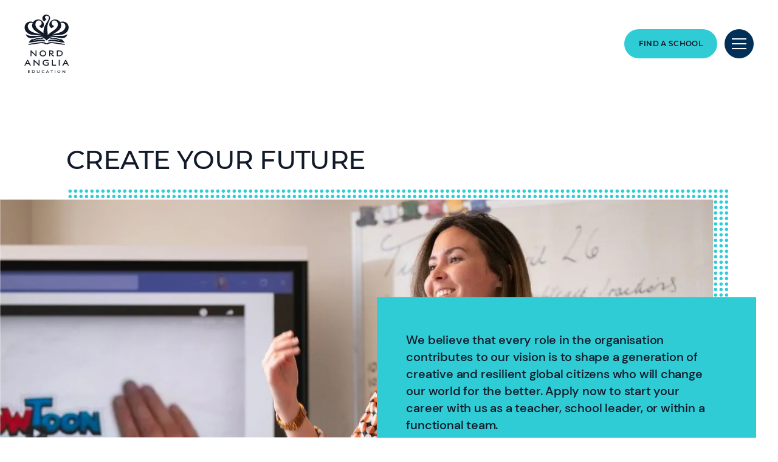

--- FILE ---
content_type: text/html; charset=utf-8
request_url: https://www.nordangliaeducation.com/careers
body_size: 15155
content:
<!DOCTYPE html><html lang="en" class=""><head><script> dataLayer = [ {page_language:'en',host_name:'www.nordangliaeducation.com',site_section:'careers',page_name:'en|careers',time_of_day:'11:50:17 AM',day_of_week:'friday',article_name:'',location_city:'',location_country:'',location_region:'',site_sub_section:'',page_detail:'',school_name:'nae_corporate_site',day_boarding:'',peergroup:'',school_section:'',school_sub_section:'',site_build:'rome'} ] </script><script>(function(w,d,s,l,i){w[l]=w[l]||[];w[l].push({'gtm.start': new Date().getTime(),event:'gtm.js'});var f=d.getElementsByTagName(s)[0], j=d.createElement(s),dl=l!='dataLayer'?'&l='+l:'';j.async=true;j.src= 'https://www.googletagmanager.com/gtm.js?id='+i+dl;f.parentNode.insertBefore(j,f); })(window,document,'script','dataLayer','GTM-KTDZNN');</script><script>(function(w,d,t,r,u){var f,n,i;w[u]=w[u]||[],f=function(){var o={ti:"5820166", enableAutoSpaTracking: true};o.q=w[u],w[u]=new UET(o),w[u].push("pageLoad")},n=d.createElement(t),n.src=r,n.async=1,n.onload=n.onreadystatechange=function(){var s=this.readyState;s&&s!=="loaded"&&s!=="complete"||(f(),n.onload=n.onreadystatechange=null)},i=d.getElementsByTagName(t)[0],i.parentNode.insertBefore(n,i)})(window,document,"script","//bat.bing.com/bat.js","uetq");</script><style type="text/css"> .mapboxgl-map { display: none !important; } .results-page-map-wrapper { display: none !important; } </style><script> window.dataLayer = window.dataLayer || []; function getCookie(cname) { let match = document.cookie.match(`(^|;) ?${cname}=([^;]*)(;|$)`); let value = match ? decodeURIComponent(match[2]) : match; try { value = JSON.parse(value); } catch (e) { } return value; } let cookiePolicy = getCookie('cookieConfig'); if (cookiePolicy) { dataLayer.push({ site_build: 'rome', event: 'consentReady', consentStatus: cookiePolicy.analyticsAndAd }) } else { document.addEventListener('operateCookiesPolicy', () => { cookiePolicy = getCookie('cookieConfig'); dataLayer.push({ site_build: 'rome', event: 'consentReady', consentStatus: cookiePolicy.analyticsAndAd }) }) } </script><link rel="preload" href="/static/assets/fonts/Montserrat/Montserrat-Medium.woff2" as="font" type="font/woff2" crossorigin><link rel="preload" href="/static/assets/fonts/DMSans/DMSans-Regular.woff2" as="font" type="font/woff2" crossorigin><meta charset="utf-8"><meta http-equiv="X-UA-Compatible" content="IE=edge"><meta name="referrer" content="same-origin" /><meta name="viewport" content="width=device-width, initial-scale=1.0, maximum-scale=3.0,minimum-scale=1.0"><title>Careers | Nord Anglia Education</title><meta name="description" content="Looking for international school jobs? Browse careers at Nord Anglia Education and join the brightest minds in teaching, supported by our incredible development programme." /><link rel="canonical" href="https://www.nordangliaeducation.com/careers" /><meta property="og:url" content="https://www.nordangliaeducation.com/careers" /><meta property="og:title" content="Careers | Nord Anglia Education" /><meta property="og:description" content="Looking for international school jobs? Browse careers at Nord Anglia Education and join the brightest minds in teaching, supported by our incredible development programme." /><meta property="og:image" content="https://www.nordangliaeducation.com/-/media/corporate/social-media/default-image-opengraph.png?rev=253eda5bd2c04136a3c08fc966555015&amp;extension=webp&amp;hash=7421D11AAE28138949418769F0854882" /><meta name="twitter:image" content="https://www.nordangliaeducation.com/-/media/corporate/social-media/default-image-opengraph.png?rev=253eda5bd2c04136a3c08fc966555015&amp;extension=webp&amp;hash=7421D11AAE28138949418769F0854882" /><meta name="twitter:card" content="summary_large_image" /><link rel="alternate" href="https://www.nordangliaeducation.com/careers" hreflang="x-default" /><link rel="alternate" href="https://www.nordangliaeducation.com/careers" hreflang="en" /><link rel="shortcut icon" type="image/x-icon" href="/favicon.ico" /><script src="/static/vendor.js?t=1766056741.90175" type="text/javascript" defer></script><link rel="stylesheet" media="print" onload="this.media=&#39;all&#39;" href="/assets/css/rich-text-fonts.css?t=1766056741.90175"><noscript><link rel="stylesheet" href="/assets/css/rich-text-fonts.css?t=1766056741.90175"></noscript><link href="/static/styles.css?t=1766056741.90175" rel="stylesheet" type="text/css" /></head><body data-contentpath="/Corporate/Home/Careers" data-pageurl="https://www.nordangliaeducation.com/careers" data-isSchoolSite="False" class="" data-DescendsFrom="False" data-for-map="false"><noscript><iframe src="https://www.googletagmanager.com/ns.html?id=GTM-KTDZNN" height="0" width="0" style="display:none;visibility:hidden"></iframe></noscript><div class="homepage-navigation-container "><div class="homepage-navigation" data-position="static" data-level="3" data-search-path="/search"><div class="homepage-navigation-header"><div class="logo-container"><a class="logo-link only-for-datalayer-tracking" aria-label="back to homepage" href="/" data-datalayer="{&quot;event&quot;:&quot;click&quot;,&quot;event_category&quot;:&quot;en|home|careers_|_nord_anglia_education&quot;,&quot;event_action&quot;:&quot;click&quot;,&quot;event_label&quot;:&quot;careers|school_logo|navigation&quot;,&quot;event_position&quot;:&quot;navigation&quot;}"><img src="/-/media/corporate/logo/corporate-black-logo.svg?h=95&amp;iar=0&amp;w=73&amp;rev=b66ec7757b0c4d799d59df9dd1822ed9&amp;extension=webp&amp;hash=03427277C7818196A486820496745166" class="logo-desktop lazyload-img" alt="Nord Anglia Education logo stacked" width="73" height="95" lazyload="false" /><img src="/-/media/corporate/logo/corporate-black-logo.svg?h=95&amp;iar=0&amp;w=73&amp;rev=b66ec7757b0c4d799d59df9dd1822ed9&amp;extension=webp&amp;hash=03427277C7818196A486820496745166" class="logo-mobile lazyload-img" alt="Nord Anglia Education logo stacked" width="73" height="95" lazyload="false" /><img data-src="/-/media/corporate/footer-promo-image-mob2x/logo-invert.svg?h=95&amp;iar=0&amp;w=72&amp;rev=df5637e7af3d457e97a031ed043a1c26&amp;extension=webp&amp;hash=C2EE523F5A53FD7D67DDE9E548CC16D3" class="lazyload-img logo-desktop-invert" alt="Nord Anglia Education logo" width="72" height="95" /></a></div><div class="btns-container"><a class="base-btn teal-no-border-link-48 find-a-school-btn only-for-datalayer-tracking" title="FIND A SCHOOL" rel="noopener noreferrer" href="/our-schools/find-a-school" data-datalayer="{&quot;event&quot;:&quot;cta_click&quot;,&quot;link_url&quot;:&quot;https://www.nordangliaeducation.com/our-schools/find-a-school&quot;,&quot;location&quot;:&quot;Navigation&quot;,&quot;cta_name&quot;:&quot;FIND A SCHOOL&quot;}">FIND A SCHOOL</a><button class="header-search-btn only-for-datalayer-tracking" style="display: none;" type="button" data-datalayer="{&quot;event&quot;:&quot;click&quot;,&quot;event_category&quot;:&quot;en|home|careers_|_nord_anglia_education&quot;,&quot;event_action&quot;:&quot;click&quot;,&quot;event_label&quot;:&quot;careers|site_search|navigation&quot;,&quot;event_position&quot;:&quot;navigation&quot;}"><div class="header-search-btn-icon"></div></button><button class="menu-btn" aria-label="Site Menu" type="button"><div class="menu-btn-icon"><div class="menu-btn-icon-stripe stripe-1"></div><div class="menu-btn-icon-stripe stripe-2"></div><div class="menu-btn-icon-stripe stripe-3"></div></div></button></div></div><div class="homepage-navigation-menu" style="display: none;"><div class="homepage-navigation-menu-body"><div class="menu-body-container"><div class="search-bar"><button class="menu-search-btn"><div class="menu-search-btn-icon"></div></button><div class="search-bar-panel" style="display: none;"><button class="search-back-btn"><div class="search-back-btn-icon"></div></button><div class="search-input-box"><label class="search-input-label">Search</label><input class="search-input" type="search" placeholder="Search" /><button class="search-input-box-icon" type="button"></button></div></div></div><div class="nav-main"><ul class="nav-main-list"><li class="nav-main-item"><a class="nav-main-item-link " href="/academic-excellence" rel="noopener noreferrer">Academic excellence</a><div class="nav-secondary" style="display: none;"><a class="nav-secondary-title" href="/academic-excellence">Academic excellence</a><ul class="nav-secondary-list"><li class="nav-secondary-item"><a class="nav-secondary-item-link only-for-datalayer-tracking" aria-label="Curricula" href="/academic-excellence?tab=0#curricula" rel="noopener noreferrer" data-datalayer="{&quot;event&quot;:&quot;menu_link&quot;,&quot;link_text&quot;:&quot;Curricula&quot;,&quot;link_url&quot;:&quot;https://www.nordangliaeducation.com/academic-excellence?tab=0#curricula&quot;,&quot;menu_heading&quot;:&quot;Academic excellence&quot;,&quot;position&quot;:1}">Curricula</a></li><li class="nav-secondary-item"><a class="nav-secondary-item-link only-for-datalayer-tracking" aria-label="Our approach to learning" title="Our approach to learning" rel="noopener noreferrer" href="/approach-to-learning" data-datalayer="{&quot;event&quot;:&quot;menu_link&quot;,&quot;link_text&quot;:&quot;Our approach to learning&quot;,&quot;link_url&quot;:&quot;https://www.nordangliaeducation.com/approach-to-learning&quot;,&quot;menu_heading&quot;:&quot;Academic excellence&quot;,&quot;position&quot;:2}">Our approach to learning</a></li><li class="nav-secondary-item"><a class="nav-secondary-item-link only-for-datalayer-tracking" aria-label="Parent feedback" title="Parent feedback" rel="noopener noreferrer" href="#parent-feedback" data-datalayer="{&quot;event&quot;:&quot;menu_link&quot;,&quot;link_text&quot;:&quot;Parent feedback&quot;,&quot;link_url&quot;:&quot;#parent-feedback&quot;,&quot;menu_heading&quot;:&quot;Academic excellence&quot;,&quot;position&quot;:3}">Parent feedback</a></li><li class="nav-secondary-item"><a class="nav-secondary-item-link only-for-datalayer-tracking" aria-label="Teaching quality" title="Teaching quality" rel="noopener noreferrer" href="/academic-excellence/teaching-quality" data-datalayer="{&quot;event&quot;:&quot;menu_link&quot;,&quot;link_text&quot;:&quot;Teaching quality&quot;,&quot;link_url&quot;:&quot;https://www.nordangliaeducation.com/academic-excellence/teaching-quality&quot;,&quot;menu_heading&quot;:&quot;Academic excellence&quot;,&quot;position&quot;:4}">Teaching quality</a></li><li class="nav-secondary-item"><a class="nav-secondary-item-link only-for-datalayer-tracking" aria-label="University and Careers Counselling" title="University and Careers Counselling" rel="noopener noreferrer" href="/academic-excellence/university-and-careers-counselling" data-datalayer="{&quot;event&quot;:&quot;menu_link&quot;,&quot;link_text&quot;:&quot;University and Careers Counselling&quot;,&quot;link_url&quot;:&quot;https://www.nordangliaeducation.com/academic-excellence/university-and-careers-counselling&quot;,&quot;menu_heading&quot;:&quot;Academic excellence&quot;,&quot;position&quot;:5}">University and Careers Counselling</a></li></ul></div></li><li class="nav-main-item"><a class="nav-main-item-link " href="/outstanding-experiences" rel="noopener noreferrer">Outstanding experiences</a><div class="nav-secondary" style="display: none;"><a class="nav-secondary-title" href="/outstanding-experiences">Outstanding experiences</a><ul class="nav-secondary-list"><li class="nav-secondary-item"><a class="nav-secondary-item-link only-for-datalayer-tracking" aria-label="Our social purpose" href="/outstanding-experiences/social-purpose" rel="noopener noreferrer" data-datalayer="{&quot;event&quot;:&quot;menu_link&quot;,&quot;link_text&quot;:&quot;Our-social-purpose&quot;,&quot;link_url&quot;:&quot;https://www.nordangliaeducation.com/outstanding-experiences/social-purpose&quot;,&quot;menu_heading&quot;:&quot;Outstanding experiences&quot;,&quot;position&quot;:1}">Our social purpose</a></li><li class="nav-secondary-item"><a class="nav-secondary-item-link only-for-datalayer-tracking" aria-label="Creativity and culture" href="/outstanding-experiences#creativity-and-culture" rel="noopener noreferrer" data-datalayer="{&quot;event&quot;:&quot;menu_link&quot;,&quot;link_text&quot;:&quot;Creativity-and-culture&quot;,&quot;link_url&quot;:&quot;https://www.nordangliaeducation.com/outstanding-experiences#creativity-and-culture&quot;,&quot;menu_heading&quot;:&quot;Outstanding experiences&quot;,&quot;position&quot;:2}">Creativity and culture</a></li><li class="nav-secondary-item"><a class="nav-secondary-item-link only-for-datalayer-tracking" aria-label="Expeditions" href="/outstanding-experiences#expeditions" rel="noopener noreferrer" data-datalayer="{&quot;event&quot;:&quot;menu_link&quot;,&quot;link_text&quot;:&quot;Expeditions&quot;,&quot;link_url&quot;:&quot;https://www.nordangliaeducation.com/outstanding-experiences#expeditions&quot;,&quot;menu_heading&quot;:&quot;Outstanding experiences&quot;,&quot;position&quot;:3}">Expeditions</a></li><li class="nav-secondary-item"><a class="nav-secondary-item-link only-for-datalayer-tracking" aria-label="Collaborations" title="Collaborations" rel="noopener noreferrer" href="/collaborations" data-datalayer="{&quot;event&quot;:&quot;menu_link&quot;,&quot;link_text&quot;:&quot;Collaborations&quot;,&quot;link_url&quot;:&quot;https://www.nordangliaeducation.com/collaborations&quot;,&quot;menu_heading&quot;:&quot;Outstanding experiences&quot;,&quot;position&quot;:4}">Collaborations</a></li></ul></div></li><li class="nav-main-item"><a class="nav-main-item-link " href="/our-schools" rel="noopener noreferrer">Our schools</a><div class="nav-secondary" style="display: none;"><a class="nav-secondary-title" href="/our-schools">Our schools</a><ul class="nav-secondary-list"><li class="nav-secondary-item"><a class="nav-secondary-item-link only-for-datalayer-tracking" aria-label="Find a school" href="/our-schools/find-a-school" rel="noopener noreferrer" data-datalayer="{&quot;event&quot;:&quot;menu_link&quot;,&quot;link_text&quot;:&quot;Find-a-school&quot;,&quot;link_url&quot;:&quot;https://www.nordangliaeducation.com/our-schools/find-a-school&quot;,&quot;menu_heading&quot;:&quot;Our schools&quot;,&quot;position&quot;:1}">Find a school</a></li><li class="nav-secondary-item"><a class="nav-secondary-item-link only-for-datalayer-tracking" aria-label="Our schools in Europe" title="Our schools in Europe" rel="noopener noreferrer" href="/our-schools/europe" data-datalayer="{&quot;event&quot;:&quot;menu_link&quot;,&quot;link_text&quot;:&quot;Our schools in Europe&quot;,&quot;link_url&quot;:&quot;https://www.nordangliaeducation.com/our-schools/europe&quot;,&quot;menu_heading&quot;:&quot;Our schools&quot;,&quot;position&quot;:2}">Our schools in Europe</a></li><li class="nav-secondary-item"><a class="nav-secondary-item-link only-for-datalayer-tracking" aria-label="Our schools in the Americas" title="Our schools in the Americas" rel="noopener noreferrer" href="/our-schools/americas" data-datalayer="{&quot;event&quot;:&quot;menu_link&quot;,&quot;link_text&quot;:&quot;Our schools in the Americas&quot;,&quot;link_url&quot;:&quot;https://www.nordangliaeducation.com/our-schools/americas&quot;,&quot;menu_heading&quot;:&quot;Our schools&quot;,&quot;position&quot;:3}">Our schools in the Americas</a></li><li class="nav-secondary-item"><a class="nav-secondary-item-link only-for-datalayer-tracking" aria-label="Our schools in Asia" title="Our schools in Asia" rel="noopener noreferrer" href="/our-schools/asia" data-datalayer="{&quot;event&quot;:&quot;menu_link&quot;,&quot;link_text&quot;:&quot;Our schools in Asia&quot;,&quot;link_url&quot;:&quot;https://www.nordangliaeducation.com/our-schools/asia&quot;,&quot;menu_heading&quot;:&quot;Our schools&quot;,&quot;position&quot;:4}">Our schools in Asia</a></li><li class="nav-secondary-item"><a class="nav-secondary-item-link only-for-datalayer-tracking" aria-label="Our schools in the Middle East" title="Our schools in the Middle East" rel="noopener noreferrer" href="/our-schools/middle-east" data-datalayer="{&quot;event&quot;:&quot;menu_link&quot;,&quot;link_text&quot;:&quot;Our schools in the Middle East&quot;,&quot;link_url&quot;:&quot;https://www.nordangliaeducation.com/our-schools/middle-east&quot;,&quot;menu_heading&quot;:&quot;Our schools&quot;,&quot;position&quot;:5}">Our schools in the Middle East</a></li><li class="nav-secondary-item"><a class="nav-secondary-item-link only-for-datalayer-tracking" aria-label="Learning environments" title="Learning Environments" rel="noopener noreferrer" href="/our-schools/learning-environments" data-datalayer="{&quot;event&quot;:&quot;menu_link&quot;,&quot;link_text&quot;:&quot;Learning environments&quot;,&quot;link_url&quot;:&quot;https://www.nordangliaeducation.com/our-schools/learning-environments&quot;,&quot;menu_heading&quot;:&quot;Our schools&quot;,&quot;position&quot;:6}">Learning environments</a></li><li class="nav-secondary-item"><a class="nav-secondary-item-link only-for-datalayer-tracking" aria-label="Safeguarding" title="Safeguarding" rel="noopener noreferrer" href="/our-schools/safeguarding" data-datalayer="{&quot;event&quot;:&quot;menu_link&quot;,&quot;link_text&quot;:&quot;Safeguarding&quot;,&quot;link_url&quot;:&quot;https://www.nordangliaeducation.com/our-schools/safeguarding&quot;,&quot;menu_heading&quot;:&quot;Our schools&quot;,&quot;position&quot;:7}">Safeguarding</a></li><li class="nav-secondary-item"><a class="nav-secondary-item-link only-for-datalayer-tracking" aria-label="Summer camps" title="Summer camps" rel="noopener noreferrer" href="/our-schools/summer-camps" data-datalayer="{&quot;event&quot;:&quot;menu_link&quot;,&quot;link_text&quot;:&quot;Summer camps&quot;,&quot;link_url&quot;:&quot;https://www.nordangliaeducation.com/our-schools/summer-camps&quot;,&quot;menu_heading&quot;:&quot;Our schools&quot;,&quot;position&quot;:8}">Summer camps</a></li></ul></div></li><li class="nav-main-item"><a class="nav-main-item-link " href="/admissions" rel="noopener noreferrer">Admissions</a><div class="nav-secondary" style="display: none;"><a class="nav-secondary-title" href="/admissions">Admissions</a><ul class="nav-secondary-list"><li class="nav-secondary-item"><a class="nav-secondary-item-link only-for-datalayer-tracking" aria-label="Admissions process" href="/admissions#admissions-process" rel="noopener noreferrer" data-datalayer="{&quot;event&quot;:&quot;menu_link&quot;,&quot;link_text&quot;:&quot;Admissions-process&quot;,&quot;link_url&quot;:&quot;https://www.nordangliaeducation.com/admissions#admissions-process&quot;,&quot;menu_heading&quot;:&quot;Admissions&quot;,&quot;position&quot;:1}">Admissions process</a></li><li class="nav-secondary-item"><a class="nav-secondary-item-link only-for-datalayer-tracking" aria-label="Alumni" href="/admissions#alumni" rel="noopener noreferrer" data-datalayer="{&quot;event&quot;:&quot;menu_link&quot;,&quot;link_text&quot;:&quot;Alumni&quot;,&quot;link_url&quot;:&quot;https://www.nordangliaeducation.com/admissions#alumni&quot;,&quot;menu_heading&quot;:&quot;Admissions&quot;,&quot;position&quot;:2}">Alumni</a></li></ul></div></li><li class="nav-main-item"><a class="nav-main-item-link " href="/boarding" rel="noopener noreferrer">Boarding</a><div class="nav-secondary" style="display: none;"><a class="nav-secondary-title" href="/boarding">Boarding</a><ul class="nav-secondary-list"><li class="nav-secondary-item"><a class="nav-secondary-item-link only-for-datalayer-tracking" aria-label="Why boarding" href="/boarding#why-boarding" rel="noopener noreferrer" data-datalayer="{&quot;event&quot;:&quot;menu_link&quot;,&quot;link_text&quot;:&quot;Why boarding&quot;,&quot;link_url&quot;:&quot;https://www.nordangliaeducation.com/boarding#why-boarding&quot;,&quot;menu_heading&quot;:&quot;Boarding&quot;,&quot;position&quot;:1}">Why boarding</a></li><li class="nav-secondary-item"><a class="nav-secondary-item-link only-for-datalayer-tracking" aria-label="Our boarding schools" href="/boarding#boarding-schools" rel="noopener noreferrer" data-datalayer="{&quot;event&quot;:&quot;menu_link&quot;,&quot;link_text&quot;:&quot;Our boarding schools&quot;,&quot;link_url&quot;:&quot;https://www.nordangliaeducation.com/boarding#boarding-schools&quot;,&quot;menu_heading&quot;:&quot;Boarding&quot;,&quot;position&quot;:2}">Our boarding schools</a></li><li class="nav-secondary-item"><a class="nav-secondary-item-link only-for-datalayer-tracking" aria-label="Enquire about boarding" href="/boarding#boarding-enquiry" rel="noopener noreferrer" data-datalayer="{&quot;event&quot;:&quot;menu_link&quot;,&quot;link_text&quot;:&quot;Enquire about boarding&quot;,&quot;link_url&quot;:&quot;https://www.nordangliaeducation.com/boarding#boarding-enquiry&quot;,&quot;menu_heading&quot;:&quot;Boarding&quot;,&quot;position&quot;:3}">Enquire about boarding</a></li><li class="nav-secondary-item"><a class="nav-secondary-item-link only-for-datalayer-tracking" aria-label="Boarding life" href="/boarding#boarding-life" rel="noopener noreferrer" data-datalayer="{&quot;event&quot;:&quot;menu_link&quot;,&quot;link_text&quot;:&quot;Boarding life&quot;,&quot;link_url&quot;:&quot;https://www.nordangliaeducation.com/boarding#boarding-life&quot;,&quot;menu_heading&quot;:&quot;Boarding&quot;,&quot;position&quot;:4}">Boarding life</a></li><li class="nav-secondary-item"><a class="nav-secondary-item-link only-for-datalayer-tracking" aria-label="Boarding admissions and fees" href="/boarding#boarding-fees" rel="noopener noreferrer" data-datalayer="{&quot;event&quot;:&quot;menu_link&quot;,&quot;link_text&quot;:&quot;Boarding admissions and fees&quot;,&quot;link_url&quot;:&quot;https://www.nordangliaeducation.com/boarding#boarding-fees&quot;,&quot;menu_heading&quot;:&quot;Boarding&quot;,&quot;position&quot;:5}">Boarding admissions and fees</a></li></ul></div></li></ul><ul class="fixed-navigation-wrapper"><li class="fixed-navigation-title">Discover more</li><li class="fixed-navigation-list"><a class="only-for-datalayer-tracking" aria-label="About Nord Anglia Education" title="About Nord Anglia Education" rel="noopener noreferrer" href="/about-nord-anglia" data-datalayer="{&quot;event&quot;:&quot;menu_link&quot;,&quot;link_text&quot;:&quot;About Nord Anglia Education&quot;,&quot;link_url&quot;:&quot;https://www.nordangliaeducation.com/about-nord-anglia&quot;,&quot;menu_heading&quot;:&quot;Discover more&quot;,&quot;position&quot;:1}">About Nord Anglia Education</a></li><li class="fixed-navigation-list"><a class="only-for-datalayer-tracking" aria-label="Latest News" title="Latest News" rel="noopener noreferrer" href="/news" data-datalayer="{&quot;event&quot;:&quot;menu_link&quot;,&quot;link_text&quot;:&quot;Latest News&quot;,&quot;link_url&quot;:&quot;https://www.nordangliaeducation.com/news&quot;,&quot;menu_heading&quot;:&quot;Discover more&quot;,&quot;position&quot;:2}">Latest News</a></li><li class="fixed-navigation-list"><a class="only-for-datalayer-tracking" aria-label="Explore INSIGHTS today" target="_blank" title="insights" rel="noopener noreferrer" href="https://www.nordangliaeducation.com/insights" data-datalayer="{&quot;event&quot;:&quot;menu_link&quot;,&quot;link_text&quot;:&quot;Explore INSIGHTS today&quot;,&quot;link_url&quot;:&quot;https://www.nordangliaeducation.com/insights&quot;,&quot;menu_heading&quot;:&quot;Discover more&quot;,&quot;position&quot;:3}">Explore INSIGHTS today</a></li><li class="fixed-navigation-list"><a class="only-for-datalayer-tracking" aria-label="A Global Family of Schools" title="A Global Family of Schools" rel="noopener noreferrer" href="/our-global-network" data-datalayer="{&quot;event&quot;:&quot;menu_link&quot;,&quot;link_text&quot;:&quot;A Global Family of Schools&quot;,&quot;link_url&quot;:&quot;https://www.nordangliaeducation.com/our-global-network&quot;,&quot;menu_heading&quot;:&quot;Discover more&quot;,&quot;position&quot;:4}">A Global Family of Schools</a></li><li class="fixed-navigation-list"><a class="only-for-datalayer-tracking" aria-label="What is the IB?" title="IB page" rel="noopener noreferrer" href="/academic-excellence/curricula-guide/international-baccalaureate" data-datalayer="{&quot;event&quot;:&quot;menu_link&quot;,&quot;link_text&quot;:&quot;What is the IB?&quot;,&quot;link_url&quot;:&quot;https://www.nordangliaeducation.com/academic-excellence/curricula-guide/international-baccalaureate&quot;,&quot;menu_heading&quot;:&quot;Discover more&quot;,&quot;position&quot;:5}">What is the IB?</a></li><li class="fixed-navigation-list"><a class="only-for-datalayer-tracking" aria-label="What is the IGCSE?" title="What is the IGCSE?" rel="noopener noreferrer" href="/academic-excellence/curricula-guide/igcse" data-datalayer="{&quot;event&quot;:&quot;menu_link&quot;,&quot;link_text&quot;:&quot;What is the IGCSE?&quot;,&quot;link_url&quot;:&quot;https://www.nordangliaeducation.com/academic-excellence/curricula-guide/igcse&quot;,&quot;menu_heading&quot;:&quot;Discover more&quot;,&quot;position&quot;:6}">What is the IGCSE?</a></li><li class="fixed-navigation-list"><a class="only-for-datalayer-tracking" aria-label="Metacognition. It's a Learning Superpower" title="Metacognition. It&#39;s a Learning Superpower" rel="noopener noreferrer" href="/metacognition" data-datalayer="{&quot;event&quot;:&quot;menu_link&quot;,&quot;link_text&quot;:&quot;Metacognition. It&#39;s a Learning Superpower&quot;,&quot;link_url&quot;:&quot;https://www.nordangliaeducation.com/metacognition&quot;,&quot;menu_heading&quot;:&quot;Discover more&quot;,&quot;position&quot;:7}">Metacognition. It&#39;s a Learning Superpower</a></li><li class="fixed-navigation-list"><a class="only-for-datalayer-tracking" aria-label="Early Years Education" title="Early Years Education" rel="noopener noreferrer" href="/ey-education" data-datalayer="{&quot;event&quot;:&quot;menu_link&quot;,&quot;link_text&quot;:&quot;Early Years Education&quot;,&quot;link_url&quot;:&quot;https://www.nordangliaeducation.com/ey-education&quot;,&quot;menu_heading&quot;:&quot;Discover more&quot;,&quot;position&quot;:8}">Early Years Education</a></li></ul></div></div></div></div></div><div class="homepage-navigation" data-position="fixed" data-level="3" style="display: none;" data-search-path="/search"><div class="homepage-navigation-header"><div class="logo-container"><a class="logo-link only-for-datalayer-tracking" aria-label="back to homepage" href="/" data-datalayer="{&quot;event&quot;:&quot;click&quot;,&quot;event_category&quot;:&quot;en|home|careers_|_nord_anglia_education&quot;,&quot;event_action&quot;:&quot;click&quot;,&quot;event_label&quot;:&quot;careers|school_logo|navigation&quot;,&quot;event_position&quot;:&quot;navigation&quot;}"><img src="/-/media/corporate/logo/logo-20210616.svg?h=31&amp;iar=0&amp;w=319&amp;rev=82e682d728954c76b8e6e7a9a86f994f&amp;extension=webp&amp;hash=2777E1F9AF8F707AECB245917E2FC41E" class="logo-desktop lazyload-img" alt="Nord Anglia Education logo" width="319" height="31" lazyload="false" /><img src="/-/media/corporate/logo/logo_sticky_mobile_navigation.svg?h=20&amp;iar=0&amp;w=129&amp;rev=dbbd747e847d449caac79a734cce58d5&amp;extension=webp&amp;hash=6BC51E7520C5A437344AFB00372F2E8F" class="logo-mobile lazyload-img" alt="Nord Anglia Education logo" width="129" height="20" lazyload="false" /></a></div><div class="btns-container"><a class="base-btn teal-no-border-link-48 find-a-school-btn only-for-datalayer-tracking" title="FIND A SCHOOL" rel="noopener noreferrer" href="/our-schools/find-a-school" data-datalayer="{&quot;event&quot;:&quot;cta_click&quot;,&quot;link_url&quot;:&quot;https://www.nordangliaeducation.com/our-schools/find-a-school&quot;,&quot;location&quot;:&quot;Navigation&quot;,&quot;cta_name&quot;:&quot;FIND A SCHOOL&quot;}">FIND A SCHOOL</a><button class="header-search-btn only-for-datalayer-tracking" style="display: none;" type="button" data-datalayer="{&quot;event&quot;:&quot;click&quot;,&quot;event_category&quot;:&quot;en|home|careers_|_nord_anglia_education&quot;,&quot;event_action&quot;:&quot;click&quot;,&quot;event_label&quot;:&quot;careers|site_search|navigation&quot;,&quot;event_position&quot;:&quot;navigation&quot;}"><div class="header-search-btn-icon"></div></button><button class="menu-btn" aria-label="Site Menu" type="button"><div class="menu-btn-icon"><div class="menu-btn-icon-stripe stripe-1"></div><div class="menu-btn-icon-stripe stripe-2"></div><div class="menu-btn-icon-stripe stripe-3"></div></div></button></div></div><div class="homepage-navigation-menu" style="display: none;"><div class="homepage-navigation-menu-body"><div class="menu-body-container"><div class="search-bar"><button class="menu-search-btn"><div class="menu-search-btn-icon"></div></button><div class="search-bar-panel" style="display: none;"><button class="search-back-btn"><div class="search-back-btn-icon"></div></button><div class="search-input-box"><label class="search-input-label">Search</label><input class="search-input" type="search" placeholder="Search"><button class="search-input-box-icon" type="button"></button></div></div></div><div class="nav-main"><ul class="nav-main-list"><li class="nav-main-item"><a class="nav-main-item-link " href="/academic-excellence" rel="noopener noreferrer">Academic excellence</a><div class="nav-secondary" style="display: none;"><a class="nav-secondary-title" href="/academic-excellence">Academic excellence</a><ul class="nav-secondary-list"><li class="nav-secondary-item"><a class="nav-secondary-item-link only-for-datalayer-tracking" aria-label="Curricula" href="/academic-excellence?tab=0#curricula" rel="noopener noreferrer" data-datalayer="{&quot;event&quot;:&quot;menu_link&quot;,&quot;link_text&quot;:&quot;Curricula&quot;,&quot;link_url&quot;:&quot;https://www.nordangliaeducation.com/academic-excellence?tab=0#curricula&quot;,&quot;menu_heading&quot;:&quot;Academic excellence&quot;,&quot;position&quot;:1}">Curricula</a></li><li class="nav-secondary-item"><a class="nav-secondary-item-link only-for-datalayer-tracking" aria-label="Our approach to learning" title="Our approach to learning" rel="noopener noreferrer" href="/approach-to-learning" data-datalayer="{&quot;event&quot;:&quot;menu_link&quot;,&quot;link_text&quot;:&quot;Our approach to learning&quot;,&quot;link_url&quot;:&quot;https://www.nordangliaeducation.com/approach-to-learning&quot;,&quot;menu_heading&quot;:&quot;Academic excellence&quot;,&quot;position&quot;:2}">Our approach to learning</a></li><li class="nav-secondary-item"><a class="nav-secondary-item-link only-for-datalayer-tracking" aria-label="Parent feedback" title="Parent feedback" rel="noopener noreferrer" href="#parent-feedback" data-datalayer="{&quot;event&quot;:&quot;menu_link&quot;,&quot;link_text&quot;:&quot;Parent feedback&quot;,&quot;link_url&quot;:&quot;#parent-feedback&quot;,&quot;menu_heading&quot;:&quot;Academic excellence&quot;,&quot;position&quot;:3}">Parent feedback</a></li><li class="nav-secondary-item"><a class="nav-secondary-item-link only-for-datalayer-tracking" aria-label="Teaching quality" title="Teaching quality" rel="noopener noreferrer" href="/academic-excellence/teaching-quality" data-datalayer="{&quot;event&quot;:&quot;menu_link&quot;,&quot;link_text&quot;:&quot;Teaching quality&quot;,&quot;link_url&quot;:&quot;https://www.nordangliaeducation.com/academic-excellence/teaching-quality&quot;,&quot;menu_heading&quot;:&quot;Academic excellence&quot;,&quot;position&quot;:4}">Teaching quality</a></li><li class="nav-secondary-item"><a class="nav-secondary-item-link only-for-datalayer-tracking" aria-label="University and Careers Counselling" title="University and Careers Counselling" rel="noopener noreferrer" href="/academic-excellence/university-and-careers-counselling" data-datalayer="{&quot;event&quot;:&quot;menu_link&quot;,&quot;link_text&quot;:&quot;University and Careers Counselling&quot;,&quot;link_url&quot;:&quot;https://www.nordangliaeducation.com/academic-excellence/university-and-careers-counselling&quot;,&quot;menu_heading&quot;:&quot;Academic excellence&quot;,&quot;position&quot;:5}">University and Careers Counselling</a></li></ul></div></li><li class="nav-main-item"><a class="nav-main-item-link " href="/outstanding-experiences" rel="noopener noreferrer">Outstanding experiences</a><div class="nav-secondary" style="display: none;"><a class="nav-secondary-title" href="/outstanding-experiences">Outstanding experiences</a><ul class="nav-secondary-list"><li class="nav-secondary-item"><a class="nav-secondary-item-link only-for-datalayer-tracking" aria-label="Our social purpose" href="/outstanding-experiences/social-purpose" rel="noopener noreferrer" data-datalayer="{&quot;event&quot;:&quot;menu_link&quot;,&quot;link_text&quot;:&quot;Our-social-purpose&quot;,&quot;link_url&quot;:&quot;https://www.nordangliaeducation.com/outstanding-experiences/social-purpose&quot;,&quot;menu_heading&quot;:&quot;Outstanding experiences&quot;,&quot;position&quot;:1}">Our social purpose</a></li><li class="nav-secondary-item"><a class="nav-secondary-item-link only-for-datalayer-tracking" aria-label="Creativity and culture" href="/outstanding-experiences#creativity-and-culture" rel="noopener noreferrer" data-datalayer="{&quot;event&quot;:&quot;menu_link&quot;,&quot;link_text&quot;:&quot;Creativity-and-culture&quot;,&quot;link_url&quot;:&quot;https://www.nordangliaeducation.com/outstanding-experiences#creativity-and-culture&quot;,&quot;menu_heading&quot;:&quot;Outstanding experiences&quot;,&quot;position&quot;:2}">Creativity and culture</a></li><li class="nav-secondary-item"><a class="nav-secondary-item-link only-for-datalayer-tracking" aria-label="Expeditions" href="/outstanding-experiences#expeditions" rel="noopener noreferrer" data-datalayer="{&quot;event&quot;:&quot;menu_link&quot;,&quot;link_text&quot;:&quot;Expeditions&quot;,&quot;link_url&quot;:&quot;https://www.nordangliaeducation.com/outstanding-experiences#expeditions&quot;,&quot;menu_heading&quot;:&quot;Outstanding experiences&quot;,&quot;position&quot;:3}">Expeditions</a></li><li class="nav-secondary-item"><a class="nav-secondary-item-link only-for-datalayer-tracking" aria-label="Collaborations" title="Collaborations" rel="noopener noreferrer" href="/collaborations" data-datalayer="{&quot;event&quot;:&quot;menu_link&quot;,&quot;link_text&quot;:&quot;Collaborations&quot;,&quot;link_url&quot;:&quot;https://www.nordangliaeducation.com/collaborations&quot;,&quot;menu_heading&quot;:&quot;Outstanding experiences&quot;,&quot;position&quot;:4}">Collaborations</a></li></ul></div></li><li class="nav-main-item"><a class="nav-main-item-link " href="/our-schools" rel="noopener noreferrer">Our schools</a><div class="nav-secondary" style="display: none;"><a class="nav-secondary-title" href="/our-schools">Our schools</a><ul class="nav-secondary-list"><li class="nav-secondary-item"><a class="nav-secondary-item-link only-for-datalayer-tracking" aria-label="Find a school" href="/our-schools/find-a-school" rel="noopener noreferrer" data-datalayer="{&quot;event&quot;:&quot;menu_link&quot;,&quot;link_text&quot;:&quot;Find-a-school&quot;,&quot;link_url&quot;:&quot;https://www.nordangliaeducation.com/our-schools/find-a-school&quot;,&quot;menu_heading&quot;:&quot;Our schools&quot;,&quot;position&quot;:1}">Find a school</a></li><li class="nav-secondary-item"><a class="nav-secondary-item-link only-for-datalayer-tracking" aria-label="Our schools in Europe" title="Our schools in Europe" rel="noopener noreferrer" href="/our-schools/europe" data-datalayer="{&quot;event&quot;:&quot;menu_link&quot;,&quot;link_text&quot;:&quot;Our schools in Europe&quot;,&quot;link_url&quot;:&quot;https://www.nordangliaeducation.com/our-schools/europe&quot;,&quot;menu_heading&quot;:&quot;Our schools&quot;,&quot;position&quot;:2}">Our schools in Europe</a></li><li class="nav-secondary-item"><a class="nav-secondary-item-link only-for-datalayer-tracking" aria-label="Our schools in the Americas" title="Our schools in the Americas" rel="noopener noreferrer" href="/our-schools/americas" data-datalayer="{&quot;event&quot;:&quot;menu_link&quot;,&quot;link_text&quot;:&quot;Our schools in the Americas&quot;,&quot;link_url&quot;:&quot;https://www.nordangliaeducation.com/our-schools/americas&quot;,&quot;menu_heading&quot;:&quot;Our schools&quot;,&quot;position&quot;:3}">Our schools in the Americas</a></li><li class="nav-secondary-item"><a class="nav-secondary-item-link only-for-datalayer-tracking" aria-label="Our schools in Asia" title="Our schools in Asia" rel="noopener noreferrer" href="/our-schools/asia" data-datalayer="{&quot;event&quot;:&quot;menu_link&quot;,&quot;link_text&quot;:&quot;Our schools in Asia&quot;,&quot;link_url&quot;:&quot;https://www.nordangliaeducation.com/our-schools/asia&quot;,&quot;menu_heading&quot;:&quot;Our schools&quot;,&quot;position&quot;:4}">Our schools in Asia</a></li><li class="nav-secondary-item"><a class="nav-secondary-item-link only-for-datalayer-tracking" aria-label="Our schools in the Middle East" title="Our schools in the Middle East" rel="noopener noreferrer" href="/our-schools/middle-east" data-datalayer="{&quot;event&quot;:&quot;menu_link&quot;,&quot;link_text&quot;:&quot;Our schools in the Middle East&quot;,&quot;link_url&quot;:&quot;https://www.nordangliaeducation.com/our-schools/middle-east&quot;,&quot;menu_heading&quot;:&quot;Our schools&quot;,&quot;position&quot;:5}">Our schools in the Middle East</a></li><li class="nav-secondary-item"><a class="nav-secondary-item-link only-for-datalayer-tracking" aria-label="Learning environments" title="Learning Environments" rel="noopener noreferrer" href="/our-schools/learning-environments" data-datalayer="{&quot;event&quot;:&quot;menu_link&quot;,&quot;link_text&quot;:&quot;Learning environments&quot;,&quot;link_url&quot;:&quot;https://www.nordangliaeducation.com/our-schools/learning-environments&quot;,&quot;menu_heading&quot;:&quot;Our schools&quot;,&quot;position&quot;:6}">Learning environments</a></li><li class="nav-secondary-item"><a class="nav-secondary-item-link only-for-datalayer-tracking" aria-label="Safeguarding" title="Safeguarding" rel="noopener noreferrer" href="/our-schools/safeguarding" data-datalayer="{&quot;event&quot;:&quot;menu_link&quot;,&quot;link_text&quot;:&quot;Safeguarding&quot;,&quot;link_url&quot;:&quot;https://www.nordangliaeducation.com/our-schools/safeguarding&quot;,&quot;menu_heading&quot;:&quot;Our schools&quot;,&quot;position&quot;:7}">Safeguarding</a></li><li class="nav-secondary-item"><a class="nav-secondary-item-link only-for-datalayer-tracking" aria-label="Summer camps" title="Summer camps" rel="noopener noreferrer" href="/our-schools/summer-camps" data-datalayer="{&quot;event&quot;:&quot;menu_link&quot;,&quot;link_text&quot;:&quot;Summer camps&quot;,&quot;link_url&quot;:&quot;https://www.nordangliaeducation.com/our-schools/summer-camps&quot;,&quot;menu_heading&quot;:&quot;Our schools&quot;,&quot;position&quot;:8}">Summer camps</a></li></ul></div></li><li class="nav-main-item"><a class="nav-main-item-link " href="/admissions" rel="noopener noreferrer">Admissions</a><div class="nav-secondary" style="display: none;"><a class="nav-secondary-title" href="/admissions">Admissions</a><ul class="nav-secondary-list"><li class="nav-secondary-item"><a class="nav-secondary-item-link only-for-datalayer-tracking" aria-label="Admissions process" href="/admissions#admissions-process" rel="noopener noreferrer" data-datalayer="{&quot;event&quot;:&quot;menu_link&quot;,&quot;link_text&quot;:&quot;Admissions-process&quot;,&quot;link_url&quot;:&quot;https://www.nordangliaeducation.com/admissions#admissions-process&quot;,&quot;menu_heading&quot;:&quot;Admissions&quot;,&quot;position&quot;:1}">Admissions process</a></li><li class="nav-secondary-item"><a class="nav-secondary-item-link only-for-datalayer-tracking" aria-label="Alumni" href="/admissions#alumni" rel="noopener noreferrer" data-datalayer="{&quot;event&quot;:&quot;menu_link&quot;,&quot;link_text&quot;:&quot;Alumni&quot;,&quot;link_url&quot;:&quot;https://www.nordangliaeducation.com/admissions#alumni&quot;,&quot;menu_heading&quot;:&quot;Admissions&quot;,&quot;position&quot;:2}">Alumni</a></li></ul></div></li><li class="nav-main-item"><a class="nav-main-item-link " href="/boarding" rel="noopener noreferrer">Boarding</a><div class="nav-secondary" style="display: none;"><a class="nav-secondary-title" href="/boarding">Boarding</a><ul class="nav-secondary-list"><li class="nav-secondary-item"><a class="nav-secondary-item-link only-for-datalayer-tracking" aria-label="Why boarding" href="/boarding#why-boarding" rel="noopener noreferrer" data-datalayer="{&quot;event&quot;:&quot;menu_link&quot;,&quot;link_text&quot;:&quot;Why boarding&quot;,&quot;link_url&quot;:&quot;https://www.nordangliaeducation.com/boarding#why-boarding&quot;,&quot;menu_heading&quot;:&quot;Boarding&quot;,&quot;position&quot;:1}">Why boarding</a></li><li class="nav-secondary-item"><a class="nav-secondary-item-link only-for-datalayer-tracking" aria-label="Our boarding schools" href="/boarding#boarding-schools" rel="noopener noreferrer" data-datalayer="{&quot;event&quot;:&quot;menu_link&quot;,&quot;link_text&quot;:&quot;Our boarding schools&quot;,&quot;link_url&quot;:&quot;https://www.nordangliaeducation.com/boarding#boarding-schools&quot;,&quot;menu_heading&quot;:&quot;Boarding&quot;,&quot;position&quot;:2}">Our boarding schools</a></li><li class="nav-secondary-item"><a class="nav-secondary-item-link only-for-datalayer-tracking" aria-label="Enquire about boarding" href="/boarding#boarding-enquiry" rel="noopener noreferrer" data-datalayer="{&quot;event&quot;:&quot;menu_link&quot;,&quot;link_text&quot;:&quot;Enquire about boarding&quot;,&quot;link_url&quot;:&quot;https://www.nordangliaeducation.com/boarding#boarding-enquiry&quot;,&quot;menu_heading&quot;:&quot;Boarding&quot;,&quot;position&quot;:3}">Enquire about boarding</a></li><li class="nav-secondary-item"><a class="nav-secondary-item-link only-for-datalayer-tracking" aria-label="Boarding life" href="/boarding#boarding-life" rel="noopener noreferrer" data-datalayer="{&quot;event&quot;:&quot;menu_link&quot;,&quot;link_text&quot;:&quot;Boarding life&quot;,&quot;link_url&quot;:&quot;https://www.nordangliaeducation.com/boarding#boarding-life&quot;,&quot;menu_heading&quot;:&quot;Boarding&quot;,&quot;position&quot;:4}">Boarding life</a></li><li class="nav-secondary-item"><a class="nav-secondary-item-link only-for-datalayer-tracking" aria-label="Boarding admissions and fees" href="/boarding#boarding-fees" rel="noopener noreferrer" data-datalayer="{&quot;event&quot;:&quot;menu_link&quot;,&quot;link_text&quot;:&quot;Boarding admissions and fees&quot;,&quot;link_url&quot;:&quot;https://www.nordangliaeducation.com/boarding#boarding-fees&quot;,&quot;menu_heading&quot;:&quot;Boarding&quot;,&quot;position&quot;:5}">Boarding admissions and fees</a></li></ul></div></li></ul><ul class="fixed-navigation-wrapper"><li class="fixed-navigation-title">Discover more</li><li class="fixed-navigation-list"><a class="only-for-datalayer-tracking" aria-label="About Nord Anglia Education" title="About Nord Anglia Education" rel="noopener noreferrer" href="/about-nord-anglia" data-datalayer="{&quot;event&quot;:&quot;menu_link&quot;,&quot;link_text&quot;:&quot;About Nord Anglia Education&quot;,&quot;link_url&quot;:&quot;https://www.nordangliaeducation.com/about-nord-anglia&quot;,&quot;menu_heading&quot;:&quot;Discover more&quot;,&quot;position&quot;:1}">About Nord Anglia Education</a></li><li class="fixed-navigation-list"><a class="only-for-datalayer-tracking" aria-label="Latest News" title="Latest News" rel="noopener noreferrer" href="/news" data-datalayer="{&quot;event&quot;:&quot;menu_link&quot;,&quot;link_text&quot;:&quot;Latest News&quot;,&quot;link_url&quot;:&quot;https://www.nordangliaeducation.com/news&quot;,&quot;menu_heading&quot;:&quot;Discover more&quot;,&quot;position&quot;:2}">Latest News</a></li><li class="fixed-navigation-list"><a class="only-for-datalayer-tracking" aria-label="Explore INSIGHTS today" target="_blank" title="insights" rel="noopener noreferrer" href="https://www.nordangliaeducation.com/insights" data-datalayer="{&quot;event&quot;:&quot;menu_link&quot;,&quot;link_text&quot;:&quot;Explore INSIGHTS today&quot;,&quot;link_url&quot;:&quot;https://www.nordangliaeducation.com/insights&quot;,&quot;menu_heading&quot;:&quot;Discover more&quot;,&quot;position&quot;:3}">Explore INSIGHTS today</a></li><li class="fixed-navigation-list"><a class="only-for-datalayer-tracking" aria-label="A Global Family of Schools" title="A Global Family of Schools" rel="noopener noreferrer" href="/our-global-network" data-datalayer="{&quot;event&quot;:&quot;menu_link&quot;,&quot;link_text&quot;:&quot;A Global Family of Schools&quot;,&quot;link_url&quot;:&quot;https://www.nordangliaeducation.com/our-global-network&quot;,&quot;menu_heading&quot;:&quot;Discover more&quot;,&quot;position&quot;:4}">A Global Family of Schools</a></li><li class="fixed-navigation-list"><a class="only-for-datalayer-tracking" aria-label="What is the IB?" title="IB page" rel="noopener noreferrer" href="/academic-excellence/curricula-guide/international-baccalaureate" data-datalayer="{&quot;event&quot;:&quot;menu_link&quot;,&quot;link_text&quot;:&quot;What is the IB?&quot;,&quot;link_url&quot;:&quot;https://www.nordangliaeducation.com/academic-excellence/curricula-guide/international-baccalaureate&quot;,&quot;menu_heading&quot;:&quot;Discover more&quot;,&quot;position&quot;:5}">What is the IB?</a></li><li class="fixed-navigation-list"><a class="only-for-datalayer-tracking" aria-label="What is the IGCSE?" title="What is the IGCSE?" rel="noopener noreferrer" href="/academic-excellence/curricula-guide/igcse" data-datalayer="{&quot;event&quot;:&quot;menu_link&quot;,&quot;link_text&quot;:&quot;What is the IGCSE?&quot;,&quot;link_url&quot;:&quot;https://www.nordangliaeducation.com/academic-excellence/curricula-guide/igcse&quot;,&quot;menu_heading&quot;:&quot;Discover more&quot;,&quot;position&quot;:6}">What is the IGCSE?</a></li><li class="fixed-navigation-list"><a class="only-for-datalayer-tracking" aria-label="Metacognition. It's a Learning Superpower" title="Metacognition. It&#39;s a Learning Superpower" rel="noopener noreferrer" href="/metacognition" data-datalayer="{&quot;event&quot;:&quot;menu_link&quot;,&quot;link_text&quot;:&quot;Metacognition. It&#39;s a Learning Superpower&quot;,&quot;link_url&quot;:&quot;https://www.nordangliaeducation.com/metacognition&quot;,&quot;menu_heading&quot;:&quot;Discover more&quot;,&quot;position&quot;:7}">Metacognition. It&#39;s a Learning Superpower</a></li><li class="fixed-navigation-list"><a class="only-for-datalayer-tracking" aria-label="Early Years Education" title="Early Years Education" rel="noopener noreferrer" href="/ey-education" data-datalayer="{&quot;event&quot;:&quot;menu_link&quot;,&quot;link_text&quot;:&quot;Early Years Education&quot;,&quot;link_url&quot;:&quot;https://www.nordangliaeducation.com/ey-education&quot;,&quot;menu_heading&quot;:&quot;Discover more&quot;,&quot;position&quot;:8}">Early Years Education</a></li></ul></div></div></div></div></div></div><section id="f894abd5-353f-4ed7-b829-08681c559cd8-f69b186d" class="tertiary-header "><div class="tertiary-header-title-wrapper"><h1 class="tertiary-header-title">Create your future</h1></div><div class="tertiary-header-img-wrapper"><div class="bg-grid"><div class="hero"><img src="/-/media/corporate/careers_nae_logo_tertiary_header_1317x439.jpg?h=439&amp;iar=0&amp;w=1317&amp;rev=618d79524fb3400b86f42364def46405&amp;extension=webp&amp;hash=32FCFD1C6D149D69F47577DD893CCB28" alt="NAE Logo" width="1317" height="439" lazyload="false" /></div></div></div><div class="text-block"><p>We believe that every role in the organisation contributes to our vision is to shape a generation of creative and resilient global citizens who will change our world for the better. Apply now to start your career with us as a teacher, school leader, or within a functional team.</p></div><div class="tertiary-header-breadcrumb"><nav aria-label="breadcrumb" class="breadCrumbs "><ol><li class="breadCrumbs_item breadCrumbs_item-previous"><a href="/" class="only-for-datalayer-tracking" data-datalayer="{&quot;event&quot;:&quot;click&quot;,&quot;event_category&quot;:&quot;en|home|careers_|_nord_anglia_education&quot;,&quot;event_action&quot;:&quot;click&quot;,&quot;event_label&quot;:&quot;navigation|breadcrumbs&quot;,&quot;event_position&quot;:&quot;center&quot;}"><span class="breadCrumbs__home icon-home"></span></a></li><li class="breadCrumbs_item breadCrumbs_item-last"><span class="icon-right-open-big"></span><a class="only-for-datalayer-tracking" data-datalayer="{&quot;event&quot;:&quot;click&quot;,&quot;event_category&quot;:&quot;en|home|careers_|_nord_anglia_education&quot;,&quot;event_action&quot;:&quot;click&quot;,&quot;event_label&quot;:&quot;navigation|breadcrumbs|careers&quot;,&quot;event_position&quot;:&quot;center&quot;}">Careers</a></li></ol></nav></div></section><div id="c2ddef32-3968-4511-bfc6-ccb7204956e4-77c7476c" class="image-50-50 "><div class="image-50-50__content"><h2 class="image-50-50__content-title">LEARN ABOUT LIFE AT A NORD ANGLIA SCHOOL</h2><div class="image-50-50__content-desc"><p>We&rsquo;re hosting a series of online events designed to give you a look at life as a Nord Anglia teacher &mdash; from our global community and innovative teaching practices to the incredible opportunities for professional growth.</p><p>&nbsp;</p><p>Join us on the below dates to discover how you can be part of something extraordinary.</p><p>&nbsp;</p><ul><li>Thursday 11th December 2025 1pm GMT &ndash; <a rel="noopener noreferrer" href="https://events.teams.microsoft.com/event/b533865a-8711-431f-a007-5bf135fafdf9@189ae708-15d7-447e-9278-38b19d37390b" target="_blank">Register</a></li><li>Thursday 8th January 2026 11am GMT &ndash; <a rel="noopener noreferrer" href="https://events.teams.microsoft.com/event/e6af69b9-8bf7-4615-80fc-708701756383@189ae708-15d7-447e-9278-38b19d37390b" target="_blank">Register</a></li></ul></div><div class="image-50-50__content-backup"><div class="image-50-50__content-backup--label">Please confirm your attendance by &#39;registering&#39; here for our online 2026 ‘Outstanding Teachers for Outstanding Schools’ event where there will be:</div><ul class="image-50-50__content-backup--list"><li data-id="{C49C7CBB-EA64-4CF1-98BA-B5682750A31F}"><span>An overview of Nord Anglia Education</span></li><li data-id="{DD2D8F66-EB32-4FC4-B28B-A65F4D685404}"><span>An outline the NAE Approach to Education</span></li><li data-id="{CA0875DD-E5DF-421D-B166-3FD82478D389}"><span>Interactive sessions with some of our teachers</span></li><li data-id="{CCC69A41-BEBC-4944-B915-ED9787CE9FDD}"><span>Opportunity for you to ask questions</span></li></ul></div></div><div class="image-50-50__image"><div class="media-mask"></div><img class="lazyload-img" data-src="/-/media/aprimo/191c59/bisc_chicago_lincoln-park_2019_314_com_careers_5050_900x720_4.jpg?h=720&amp;iar=0&amp;w=900&amp;rev=1d9f38a248b14a8b99ebe0d855bd96f1&amp;extension=webp&amp;hash=10C12342902CC08FC109385F8ECE84AC" alt="BISC_Chicago_Lincoln Park_2019_314" width="900" height="720" DisableWebEdit="True" /></div></div><div id="66434278-5616-4b9a-8243-9053f6515630-2855e1fd" class="image-50-50 image-left"><div class="image-50-50__content"><span class="image-50-50__content-tag">WORK FOR US </span><h2 class="image-50-50__content-title">WORKING FOR NORD ANGLIA</h2><div class="image-50-50__content-desc"><p>We recruit the best teaching talent globally and are here to support you at every stage of your career as a teacher and into school leadership.</p><p><br /></p><p>Due to the variety of our schools globally we are always on the lookout for talented teachers to join our global family of schools. We encourage you to apply for roles that match your experience and knowledge, and that you have an appetite for learning and professional development.</p><p><br /></p><p>Our functional colleagues are just as responsible for our success as our academic teams, and we welcome applicants to join us across Finance, Marketing, Admissions, HR, IT, Legal, Corporate Development, and our many other support functions. There are countless opportunities to join one of our schools or regional offices, or our global headquarters in London.</p></div><a class="base-btn transparent-titles-border-link-48 only-for-datalayer-tracking" aria-label="Apply Now" target="_blank" title="Apply Now" rel="noopener noreferrer" href="https://careers.nordangliaeducation.com/" data-datalayer="{&quot;event&quot;:&quot;cta_click&quot;,&quot;link_url&quot;:&quot;https://careers.nordangliaeducation.com/&quot;,&quot;location&quot;:&quot;02 - Image-50-50 - New&quot;,&quot;cta_name&quot;:&quot;Apply Now&quot;}">Apply Now</a></div><div class="image-50-50__image"><div class="media-mask"></div><img class="lazyload-img" data-src="/-/media/aprimo/30ebcf/bs-tashkent_uzbekistan_2020_219_com_careers_5050_900x720_1.jpg?h=720&amp;iar=0&amp;w=900&amp;rev=41c0c705ba2c40ec8a12e6ddc5fa44e2&amp;extension=webp&amp;hash=4D9D7D444378398DEC3E75A05A1A8BB1" alt="BS Tashkent_Uzbekistan_2020_219" width="900" height="720" DisableWebEdit="True" /></div></div><div id="f327a4e9-9bef-48df-ad40-41752419b659-15138568" class="feature-cards-pattern feature-cards-pattern-0 bg-light-blue " data-module-name="03 - Feature Cards Pattern-Learning-light"><div class="feature-cards__pattern"><div class="feature-cards__pattern-container"><img data-src="/-/media/corporate/qa-assets/feature-card/pattern/global-2.png?rev=6525245331634e4ab7fd1be4d06d957e&amp;extension=webp&amp;hash=AC3501B01E42C6A04C1358EDA1CC79AE" alt="Careers | Nord Anglia Education - 03 - Feature Cards Pattern-Learning-light" class="lazyload-img" height="100" width="100"></div></div><div class="feature-cards-pattern-inner-wrapper"><div class="feature-cards"><h2 class="feature-cards__title">Find the role that&#39;s right for you</h2><div class="js-content-width"><div class="feature-cards__subtitle"><div><p>Whether it’s a teaching or non-teaching role, we’re a renowned destination for outstanding talent.</p><p>Browse our jobs based across each of our global locations...</p></div></div><div class="for-desktop feature-cards__arrow"><div class="swiper-button-prev swiper-custom-prev js-cards-pattern-prev only-for-datalayer-tracking" tabindex="0" data-datalayer="{&quot;event&quot;:&quot;click&quot;,&quot;event_category&quot;:&quot;en|home|careers_|_nord_anglia_education&quot;,&quot;event_action&quot;:&quot;click&quot;,&quot;event_label&quot;:&quot;feature_cards:03_feature_cards_pattern_learning_light|find_the_role_thats_right_for_you&quot;,&quot;event_position&quot;:&quot;center&quot;}"></div><div class="swiper-button-next swiper-custom-next js-cards-pattern-next only-for-datalayer-tracking" tabindex="0" data-datalayer="{&quot;event&quot;:&quot;click&quot;,&quot;event_category&quot;:&quot;en|home|careers_|_nord_anglia_education&quot;,&quot;event_action&quot;:&quot;click&quot;,&quot;event_label&quot;:&quot;feature_cards:03_feature_cards_pattern_learning_light|find_the_role_thats_right_for_you&quot;,&quot;event_position&quot;:&quot;center&quot;}"></div></div></div><div class="feature-cards__slider swiper-container js-feature-cards-pattern-container"><div class="swiper-wrapper"><div class="swiper-slide feature-cards__item activity"><div class="feature-cards__item-content"><div class="feature-cards__item-image"><img data-src="/-/media/aprimo/69c503/met_panama_002_com_careers_featurecard_310x310_am.jpg?h=310&amp;iar=0&amp;w=310&amp;rev=f6faa961938a4742a378f0ab4aa4fdba&amp;extension=webp&amp;hash=6A6DADC2BA204BB71B0C07FCC5EBCE82" class="lazyload-img img-fluid" alt="MET_Panama_002.jpg" width="310" height="310" DisableWebEdit="True" /></div><div role="heading" aria-level="3" class="feature-cards__item-title">The Americas</div><div class="feature-cards__item-subtitle"></div><div class="feature-cards__item-desc">Our growing Americas region offers inspiring careers for mission-aligned educators and staff to make a meaningful, global impact by developing and inspiring the leaders of tomorrow.</div></div><div class="feature-cards__item-more"><div class="feature-cards__item-cta"><a class="only-for-datalayer-tracking" aria-label="See jobs" target="_blank" title="See jobs" rel="noopener noreferrer" href="https://careers.nordangliaeducation.com/search/?createNewAlert=false&amp;q=&amp;locationsearch=&amp;optionsFacetsDD_customfield3=&amp;optionsFacetsDD_facility=The+Americas&amp;optionsFacetsDD_city=" data-datalayer="{&quot;event&quot;:&quot;cta_click&quot;,&quot;link_url&quot;:&quot;https://careers.nordangliaeducation.com/search/?createNewAlert=false&amp;q=&amp;locationsearch=&amp;optionsFacetsDD_customfield3=&amp;optionsFacetsDD_facility=The+Americas&amp;optionsFacetsDD_city=&quot;,&quot;location&quot;:&quot;03 - Feature Cards Pattern-Learning-light&quot;,&quot;cta_name&quot;:&quot;See jobs&quot;}"><span class='feature-cards__item-more--text'>See jobs</span></a></div></div></div><div class="swiper-slide feature-cards__item activity"><div class="feature-cards__item-content"><div class="feature-cards__item-image"><img data-src="/-/media/aprimo/3f7da9/bsy_yangon_myanmar_2020_368_com_careers_featurecard_310x310_sea.jpg?h=310&amp;iar=0&amp;w=310&amp;rev=d410db2ae0794003bbecdb4bfcc91666&amp;extension=webp&amp;hash=6E5197D00598EB6406E39F4816A5CF14" class="lazyload-img img-fluid" alt="BSY_Yangon_Myanmar_2020_368" width="310" height="310" DisableWebEdit="True" /></div><div role="heading" aria-level="3" class="feature-cards__item-title">Asia</div><div class="feature-cards__item-subtitle"></div><div class="feature-cards__item-desc">Our schools in Asia are regarded as among the world’s best, with exceptional academic results and innovative multi-curriculum learning.&nbsp;</div></div><div class="feature-cards__item-more"><div class="feature-cards__item-cta"><a class="only-for-datalayer-tracking" aria-label="See jobs" target="_blank" title="See jobs" rel="noopener noreferrer" href="https://careers.nordangliaeducation.com/search/?createNewAlert=false&amp;q=Asia&amp;locationsearch=&amp;optionsFacetsDD_customfield3=&amp;optionsFacetsDD_facility=&amp;optionsFacetsDD_city=" data-datalayer="{&quot;event&quot;:&quot;cta_click&quot;,&quot;link_url&quot;:&quot;https://careers.nordangliaeducation.com/search/?createNewAlert=false&amp;q=Asia&amp;locationsearch=&amp;optionsFacetsDD_customfield3=&amp;optionsFacetsDD_facility=&amp;optionsFacetsDD_city=&quot;,&quot;location&quot;:&quot;03 - Feature Cards Pattern-Learning-light&quot;,&quot;cta_name&quot;:&quot;See jobs&quot;}"><span class='feature-cards__item-more--text'>See jobs</span></a></div></div></div><div class="swiper-slide feature-cards__item activity"><div class="feature-cards__item-content"><div class="feature-cards__item-image"><img data-src="/-/media/aprimo/318637/nas-bj_fs_2021_9526_com_careers_featurecard_310x310_cn.jpg?h=310&amp;iar=0&amp;w=310&amp;rev=cae16e3c42e54e32bcbcbde5a97d0a54&amp;extension=webp&amp;hash=471BDAD67D996BB448FFC3027C4B9FBE" class="lazyload-img img-fluid" alt="Image_NAS Beijing_FS_2021_9526" width="310" height="310" DisableWebEdit="True" /></div><div role="heading" aria-level="3" class="feature-cards__item-title">China</div><div class="feature-cards__item-subtitle"></div><div class="feature-cards__item-desc">As China’s longest standing international education provider, we offer incredible opportunities across our China International and China Bilingual schools.&nbsp;</div></div><div class="feature-cards__item-more"><div class="feature-cards__item-cta"><a class="only-for-datalayer-tracking" aria-label="See jobs" target="_blank" title="See jobs" rel="noopener noreferrer" href="https://careers.nordangliaeducation.com/search/?createNewAlert=false&amp;q=&amp;locationsearch=&amp;optionsFacetsDD_customfield3=&amp;optionsFacetsDD_facility=China&amp;optionsFacetsDD_city=" data-datalayer="{&quot;event&quot;:&quot;cta_click&quot;,&quot;link_url&quot;:&quot;https://careers.nordangliaeducation.com/search/?createNewAlert=false&amp;q=&amp;locationsearch=&amp;optionsFacetsDD_customfield3=&amp;optionsFacetsDD_facility=China&amp;optionsFacetsDD_city=&quot;,&quot;location&quot;:&quot;03 - Feature Cards Pattern-Learning-light&quot;,&quot;cta_name&quot;:&quot;See jobs&quot;}"><span class='feature-cards__item-more--text'>See jobs</span></a></div></div></div><div class="swiper-slide feature-cards__item activity"><div class="feature-cards__item-content"><div class="feature-cards__item-image"><img data-src="/-/media/aprimo/7b5728/bisb18224comcareersfeaturecard310x310eu.jpg?h=310&amp;iar=0&amp;w=310&amp;rev=7482efa8eaa641da9702fd968d7c6ef8&amp;extension=webp&amp;hash=D00AAB4490008BA963388BA7D4F3AC26" class="lazyload-img img-fluid" alt="Careers | Nord Anglia Education - 03 - Feature Cards Pattern-Learning-light" width="310" height="310" DisableWebEdit="True" /></div><div role="heading" aria-level="3" class="feature-cards__item-title">Europe</div><div class="feature-cards__item-subtitle"></div><div class="feature-cards__item-desc"><p>Join a legacy of excellence. Inspire the Future. At our world-leading European schools, a proud legacy meets bold innovation to empower students for a changing world. Join a collaborative, forward-thinking team that sparks curiosity, builds confidence, and helps shape the next generation of global citizens. Your ideas can make a lasting impact.</p></div></div><div class="feature-cards__item-more"><div class="feature-cards__item-cta"><a class="only-for-datalayer-tracking" aria-label="See jobs" target="_blank" title="See jobs" rel="noopener noreferrer" href="https://careers.nordangliaeducation.com/search/?createNewAlert=false&amp;q=&amp;locationsearch=&amp;optionsFacetsDD_customfield3=&amp;optionsFacetsDD_facility=Europe&amp;optionsFacetsDD_city=" data-datalayer="{&quot;event&quot;:&quot;cta_click&quot;,&quot;link_url&quot;:&quot;https://careers.nordangliaeducation.com/search/?createNewAlert=false&amp;q=&amp;locationsearch=&amp;optionsFacetsDD_customfield3=&amp;optionsFacetsDD_facility=Europe&amp;optionsFacetsDD_city=&quot;,&quot;location&quot;:&quot;03 - Feature Cards Pattern-Learning-light&quot;,&quot;cta_name&quot;:&quot;See jobs&quot;}"><span class='feature-cards__item-more--text'>See jobs</span></a></div></div></div><div class="swiper-slide feature-cards__item activity"><div class="feature-cards__item-content"><div class="feature-cards__item-image"><img data-src="/-/media/aprimo/35b785/nais-al-khor_qatar_2020_245_com_careers_featurecard_310x310_me.jpg?h=310&amp;iar=0&amp;w=310&amp;rev=195b3ea166f94f80a07a1ef95f278323&amp;extension=webp&amp;hash=F476BAF09C26F7F147041B4135C28617" class="lazyload-img img-fluid" alt="NAIS Al Khor_Qatar_2020_245" width="310" height="310" DisableWebEdit="True" /></div><div role="heading" aria-level="3" class="feature-cards__item-title">Middle East</div><div class="feature-cards__item-subtitle"></div><div class="feature-cards__item-desc">As our network of schools across the region continues to grow, so do the opportunities. From teaching and leadership to specialist roles in marketing, HR, IT and Finance, we&rsquo;re building diverse teams that shape the future of education. Whatever your expertise, you&rsquo;ll find room to grow, make an impact, and be part of an ambitious, connected community that&rsquo;s transforming learning across the region</div></div><div class="feature-cards__item-more"><div class="feature-cards__item-cta"><a class="only-for-datalayer-tracking" aria-label="See jobs" target="_blank" title="See jobs" rel="noopener noreferrer" href="https://careers.nordangliaeducation.com/search/?createNewAlert=false&amp;q=&amp;locationsearch=&amp;optionsFacetsDD_customfield3=&amp;optionsFacetsDD_facility=Middle+East&amp;optionsFacetsDD_city=" data-datalayer="{&quot;event&quot;:&quot;cta_click&quot;,&quot;link_url&quot;:&quot;https://careers.nordangliaeducation.com/search/?createNewAlert=false&amp;q=&amp;locationsearch=&amp;optionsFacetsDD_customfield3=&amp;optionsFacetsDD_facility=Middle+East&amp;optionsFacetsDD_city=&quot;,&quot;location&quot;:&quot;03 - Feature Cards Pattern-Learning-light&quot;,&quot;cta_name&quot;:&quot;See jobs&quot;}"><span class='feature-cards__item-more--text'>See jobs</span></a></div></div></div><div class="swiper-slide feature-cards__item activity"><div class="feature-cards__item-content"><div class="feature-cards__item-image"><img data-src="/-/media/aprimo/e5c1e5/naisd_dublin_2019_222_com_careers_featurecard_310x310_cen.jpg?h=310&amp;iar=0&amp;w=310&amp;rev=964892a54bed44708799fbd8e9a6eb39&amp;extension=webp&amp;hash=0D957D8BFF345A063D1CB63D3B17E9B1" class="lazyload-img img-fluid" alt="School staff standing together" width="310" height="310" DisableWebEdit="True" /></div><div role="heading" aria-level="3" class="feature-cards__item-title">Group Central Support</div><div class="feature-cards__item-subtitle"></div><div class="feature-cards__item-desc"><p>Group Central Support (GCS) is our global headquarters, based in London Victoria. We have teams in Finance, Corporate Development, HR, IT, Legal and Marketing, Admissions & Communications - all who support our growing family of schools. GCS is also home to our Education function, which focuses on our academic and holistic education offerings - ensuring best in class for each of our schools.</p></div></div><div class="feature-cards__item-more"><div class="feature-cards__item-cta"><a class="only-for-datalayer-tracking" aria-label="See jobs" target="_blank" title="See jobs" rel="noopener noreferrer" href="https://careers.nordangliaeducation.com/search/?createNewAlert=false&amp;q=&amp;locationsearch=&amp;optionsFacetsDD_customfield3=Group+Central+Support+United+Kingdom+Office&amp;optionsFacetsDD_facility=&amp;optionsFacetsDD_city=" data-datalayer="{&quot;event&quot;:&quot;cta_click&quot;,&quot;link_url&quot;:&quot;https://careers.nordangliaeducation.com/search/?createNewAlert=false&amp;q=&amp;locationsearch=&amp;optionsFacetsDD_customfield3=Group+Central+Support+United+Kingdom+Office&amp;optionsFacetsDD_facility=&amp;optionsFacetsDD_city=&quot;,&quot;location&quot;:&quot;03 - Feature Cards Pattern-Learning-light&quot;,&quot;cta_name&quot;:&quot;See jobs&quot;}"><span class='feature-cards__item-more--text'>See jobs</span></a></div></div></div></div></div></div></div></div><div id="b7b222a9-a842-4de2-a3c3-c3d6b9e6603b-7f3de6ce" class="feature-cards-container feature-cards-1 bg-bright-yellow " data-module-name="04 - Feature Cards Pattern - New"><div class="feature-cards-inner-wrapper"><div class="feature-cards-content-wrapper"><h2 class="feature-cards__title">PROFESSIONAL DEVELOPMENT</h2><div class="js-content-width"><div class="feature-cards__subtitle"><div><p>At Nord Anglia Education, we believe that professional growth is the key to unlocking excellence across our schools and teams. Whether you're just starting your journey or stepping into a leadership role, our learning and development opportunities are designed to support your ambitions, fuel your curiosity, and strengthen your impact. </p></div></div><div class="for-desktop feature-cards__arrow"><div class="swiper-button-prev swiper-custom-prev js-cards-prev only-for-datalayer-tracking" tabindex="0" data-datalayer="{&quot;event&quot;:&quot;click&quot;,&quot;event_category&quot;:&quot;en|home|careers_|_nord_anglia_education&quot;,&quot;event_action&quot;:&quot;click&quot;,&quot;event_label&quot;:&quot;feature_cards:04_feature_cards_pattern_new|professional_development&quot;,&quot;event_position&quot;:&quot;center&quot;}"></div><div class="swiper-button-next swiper-custom-next js-cards-next only-for-datalayer-tracking" tabindex="0" data-datalayer="{&quot;event&quot;:&quot;click&quot;,&quot;event_category&quot;:&quot;en|home|careers_|_nord_anglia_education&quot;,&quot;event_action&quot;:&quot;click&quot;,&quot;event_label&quot;:&quot;feature_cards:04_feature_cards_pattern_new|professional_development&quot;,&quot;event_position&quot;:&quot;center&quot;}"></div></div></div><div class="feature-cards__slider swiper-container js-feature-cards-container"><div class="swiper-wrapper"><div class="swiper-slide feature-cards__item activity"><div class="feature-cards__item-content"><div class="feature-cards__item-image"><img data-src="/-/media/corporate/careers_professional_learning_feature_card_310x310.jpg?h=310&amp;iar=0&amp;w=310&amp;rev=3e143ab2d99c47919dd31a65bcdfa95c&amp;extension=webp&amp;hash=86FD59AD5BA71B4EEF9895698D04DCB4" class="lazyload-img img-fluid" alt="Careers" width="310" height="310" DisableWebEdit="True" /></div><div role="heading" aria-level="3" class="feature-cards__item-title">Professional Learning</div><div class="feature-cards__item-subtitle"></div><div class="feature-cards__item-desc"><p>NAU (Nord Anglia University) is your space to learn, grow, and inspire—more than just a platform, it’s your toolkit for success. As the home of professional learning, it empowers colleagues to engage in relevant, data-informed development, collaborate with global experts, and apply new insights to drive meaningful impact for their schools, students, and the wider NAE community.</p></div></div><div class="feature-cards__item-more"></div></div><div class="swiper-slide feature-cards__item activity"><div class="feature-cards__item-content"><div class="feature-cards__item-image"><img data-src="/-/media/corporate/image_colegio-menor-_sambo_021_corporate_careers_feature_cards_310x310.jpg?h=310&amp;iar=0&amp;w=310&amp;rev=f4761714841d47079b85650a14053e3a&amp;extension=webp&amp;hash=12631F8865A3B66A426234588F6C6BAC" class="lazyload-img img-fluid" alt="Careers" width="310" height="310" DisableWebEdit="True" /></div><div role="heading" aria-level="3" class="feature-cards__item-title">Leadership Programmes</div><div class="feature-cards__item-subtitle"></div><div class="feature-cards__item-desc"><p>Our Leadership Programmes are designed to spark leadership potential in colleagues across both school-based and functional roles, equipping them with the skills and behaviours to lead with confidence and impact. Through dynamic, research-informed learning, participants explore practical models and systems that fuel innovation and drive meaningful change across our organisation.</p></div></div><div class="feature-cards__item-more"></div></div><div class="swiper-slide feature-cards__item activity"><div class="feature-cards__item-content"><div class="feature-cards__item-image"><img data-src="/-/media/corporate/careers_kcl_logo_feature_card_310x310.jpg?h=310&amp;iar=0&amp;w=310&amp;rev=c5e9f128c5fd41c99457b68ddda910e5&amp;extension=webp&amp;hash=DF45389A67CDBAB5A9FF57D47CAC9298" class="lazyload-img img-fluid" alt="Kings College London" width="310" height="310" DisableWebEdit="True" /></div><div role="heading" aria-level="3" class="feature-cards__item-title">Master’s Programme </div><div class="feature-cards__item-subtitle"></div><div class="feature-cards__item-desc"><p>The executive Master’s programme in partnership with King's College London is a cornerstone of Nord Anglia’s commitment to professional learning, providing both teaching and non-teaching colleagues with the significant opportunity to carry out original research with practical relevance within the international education sector. The curriculum covers a comprehensive range of topics, including intercultural education, second language teaching and learning, and leadership and management in international schools, with the programme reflecting the most relevant topics that colleagues face within the Nord Anglia family of schools, equipping colleagues with the expertise and skills needed to excel and adapt to the constantly evolving needs of our students in international education.</p></div></div><div class="feature-cards__item-more"></div></div><div class="swiper-slide feature-cards__item activity"><div class="feature-cards__item-content"><div class="feature-cards__item-image"><img data-src="/-/media/corporate/careers_er_logo_feature_card_310x310.jpg?h=310&amp;iar=0&amp;w=310&amp;rev=13b5044d2d1f49aabb326edf550b04ff&amp;extension=webp&amp;hash=4E4670BC26149F2BEB3ADF2FE06C4A31" class="lazyload-img img-fluid" alt="Education Research" width="310" height="310" DisableWebEdit="True" /></div><div role="heading" aria-level="3" class="feature-cards__item-title">Education Research</div><div class="feature-cards__item-subtitle"></div><div class="feature-cards__item-desc"><p>Our Education Research function offers Nord Anglia teachers unparalleled opportunities to collaborate with leading thinkers in global education. From partnerships with institutions like Boston College and Project Zero (a research centre at the Harvard Graduate School of Education), to school-based research initiatives, educators explore innovative practices that shape the future of learning. We empower teachers to investigate, reflect, and share insights that drive meaningful change, enhancing student outcomes and professional growth across our schools.</p></div></div><div class="feature-cards__item-more"></div></div></div></div></div></div></div><div id="8b920bca-82a2-4e2f-8f2d-12feca2aca16-32593e4b" class="image-50-50 "><div class="image-50-50__content"><h2 class="image-50-50__content-title">CULTURE AND VISION</h2><div class="image-50-50__content-desc"><p>Our vision is to shape a generation of creative and resilient global citizens who will change our world for the better. <br /><br />The EmpowerUs Framework is a set of behaviours and expectations designed to empower every colleague to focus on their learning and growth, is both current and aspirational—moving us closer to realising this vision.<br /><br />Striving for excellence, we aim to continually improve what we do and deliver better outcomes for our students. All our colleagues live the EmpowerUs Framework, aligning our people and our culture with our vision through five core behaviours.</p></div><div class="image-50-50__content-backup"><div class="image-50-50__content-backup--label">The EmpowerUs Framework</div><ul class="image-50-50__content-backup--list"><li data-id="{3C97CFD9-B5C7-418D-AC17-C670096F6D66}"><span>Communicate with impact</span></li><li data-id="{3CD7E9E8-2B8A-458A-837C-38066B17462B}"><span>Collaborate with empathy</span></li><li data-id="{AD0C3CF2-8C5C-4BC6-845A-330F3CCBEBA9}"><span>Make considered decisions</span></li><li data-id="{15D871C7-5EE5-4488-98A6-7FFBBC90847E}"><span>Embrace change</span></li><li data-id="{C0D80E14-FFBE-4B9E-A00B-DE6651E03026}"><span>Drive growth</span></li></ul></div></div><div class="image-50-50__image"><div class="media-mask"></div><img class="lazyload-img" data-src="/-/media/aprimo/3c03d4/standrews18273comcareers5050900x7202.jpg?h=720&amp;iar=0&amp;w=900&amp;rev=462661c30611483fb9b173bdb09fbd64&amp;extension=webp&amp;hash=DE69EC29C73B532E8DC2228123141BA7" alt="StAndrews&#39;18_273" width="900" height="720" DisableWebEdit="True" /></div></div><div id="2deeb8bb-0929-4a6e-874b-da8cf769a72d-505d2bdd" class="image-50-50 image-left"><div class="image-50-50__content"><h2 class="image-50-50__content-title">EQUALITY, DIVERSITY, INCLUSION, AND BELONGING</h2><div class="image-50-50__content-desc"><p>At Nord Anglia Education, we know that our strength comes from our people. We’re proud to bring together colleagues from all walks of life, cultures, and perspectives—because it’s those differences that spark creativity, innovation, and connection.<br /></p><p><br /></p><p>When you join us, you’ll be part of a team where everyone is valued for who they are and what they bring. We welcome and support individuals of all backgrounds, abilities, and identities, including those with neurodivergent conditions and those who identify with protected characteristics. </p><p><br /></p><p>For us, it’s simple: opportunities are based on skills, passion, and potential—not labels. Wherever you are in the world, you’ll find a workplace where fairness, respect, and belonging are at the heart of everything we do. </p></div></div><div class="image-50-50__image"><div class="media-mask"></div><img class="lazyload-img" data-src="/-/media/corporate/careers_edib_5050_image_900x720.jpg?h=720&amp;iar=0&amp;w=900&amp;rev=9ca6471d17004cfdb176d6367e2af70a&amp;extension=webp&amp;hash=D9C24EE4D225FCC729837AE9EDA372D1" alt="Careers" width="900" height="720" DisableWebEdit="True" /></div></div><div id="2d8a72a7-c5f2-486b-a88a-f542558a2223-7d787d2a" class="feature-cards-container feature-cards-0 bg-light-blue " data-module-name="11 - Feature Cards - New"><div class="feature-cards-inner-wrapper"><div class="feature-cards-content-wrapper"><h2 class="feature-cards__title">CAREER STORIES</h2><div class="js-content-width"><div class="feature-cards__subtitle"><div><p>We’re proud to grow our own talent at Nord Anglia. Below, you’ll find Career Stories from colleagues who’ve advanced through our leadership programmes and embraced global mobility opportunities—showcasing the diverse paths to success across our schools and teams. </p></div></div><div class="for-desktop feature-cards__arrow"><div class="swiper-button-prev swiper-custom-prev js-cards-prev only-for-datalayer-tracking" tabindex="0" data-datalayer="{&quot;event&quot;:&quot;click&quot;,&quot;event_category&quot;:&quot;en|home|careers_|_nord_anglia_education&quot;,&quot;event_action&quot;:&quot;click&quot;,&quot;event_label&quot;:&quot;feature_cards:11_feature_cards_new|career_stories&quot;,&quot;event_position&quot;:&quot;center&quot;}"></div><div class="swiper-button-next swiper-custom-next js-cards-next only-for-datalayer-tracking" tabindex="0" data-datalayer="{&quot;event&quot;:&quot;click&quot;,&quot;event_category&quot;:&quot;en|home|careers_|_nord_anglia_education&quot;,&quot;event_action&quot;:&quot;click&quot;,&quot;event_label&quot;:&quot;feature_cards:11_feature_cards_new|career_stories&quot;,&quot;event_position&quot;:&quot;center&quot;}"></div></div></div><div class="feature-cards__slider swiper-container js-feature-cards-container"><div class="swiper-wrapper"><div class="swiper-slide feature-cards__item activity"><div class="feature-cards__item-content"><div class="feature-cards__item-image"><img data-src="/-/media/corporate/anita_image_310x310.jpg?h=310&amp;iar=0&amp;w=310&amp;rev=4f7b8ecf453c429c9898aaf605d29542&amp;extension=webp&amp;hash=5FF9916480D8EBC7A4816AAC4E403616" class="lazyload-img img-fluid" alt="Anita" width="310" height="310" DisableWebEdit="True" /></div><div role="heading" aria-level="3" class="feature-cards__item-title">Anita Citeroni</div><div class="feature-cards__item-subtitle">Programme Manager, Global Campus</div><div class="feature-cards__item-desc"><p>Anita has transferred her experience from her time as a Primary Teacher within two Nord Anglia schools (Qatar and China) and now has taken her passion for global learning to our London HQ, as a strategic lead of Global Campus - the platform connecting students across our global network.</p></div></div><div class="feature-cards__item-more"></div></div><div class="swiper-slide feature-cards__item activity"><div class="feature-cards__item-content"><div class="feature-cards__item-image"><img data-src="/-/media/corporate/khuyen_image_310x310.jpg?h=310&amp;iar=0&amp;w=310&amp;rev=2d1fd9f854ff4e75b3b6f3fdec03a05e&amp;extension=webp&amp;hash=5D33BDFD4438701B52A568B6C934D672" class="lazyload-img img-fluid" alt="Khuyen" width="310" height="310" DisableWebEdit="True" /></div><div role="heading" aria-level="3" class="feature-cards__item-title">Khuyen Tran</div><div class="feature-cards__item-subtitle">Primary Assistant Headteacher - British Vietnamese International School Ho Chi Minh City</div><div class="feature-cards__item-desc"><p>Khuyen has built an impressive career at Nord Anglia, starting as a Teaching Assistant and progressing to Assistant Headteacher and Safeguarding Lead. Her journey highlights the opportunities for professional development within our schools and that we do really believe in supporting future schools leaders. </p></div></div><div class="feature-cards__item-more"></div></div><div class="swiper-slide feature-cards__item activity"><div class="feature-cards__item-content"><div class="feature-cards__item-image"><img data-src="/-/media/corporate/gc_image_310x310.jpg?h=310&amp;iar=0&amp;w=310&amp;rev=0c2cd1ec016d410c868658e7c6a1a4c8&amp;extension=webp&amp;hash=A302961D79E304EF7D616DC5F5FCE058" class="lazyload-img img-fluid" alt="GC" width="310" height="310" DisableWebEdit="True" /></div><div role="heading" aria-level="3" class="feature-cards__item-title">Graeme Chappell</div><div class="feature-cards__item-subtitle">Group Head of Market Planning</div><div class="feature-cards__item-desc"><p>Graeme's career at Nord Anglia Education has been impressive, starting as a Corporate Development Analyst in Hong Kong, and now playing an integral part in Nord Anglia's growth strategy by leading the Corporate Development team in London as Group Head of Market Planning.</p></div></div><div class="feature-cards__item-more"></div></div><div class="swiper-slide feature-cards__item activity"><div class="feature-cards__item-content"><div class="feature-cards__item-image"><img data-src="/-/media/corporate/crisitina-_image_310x310.jpg?h=310&amp;iar=0&amp;w=310&amp;rev=bfa36573a35e4222974dca2e3e9d5cd3&amp;extension=webp&amp;hash=4CD5DB63D18A5E070A40588498EE9DEA" class="lazyload-img img-fluid" alt="Cristina" width="310" height="310" DisableWebEdit="True" /></div><div role="heading" aria-level="3" class="feature-cards__item-title">Cristina Cortez</div><div class="feature-cards__item-subtitle">Managing Director of LATAM Schools</div><div class="feature-cards__item-desc"><p>Cristina has had an exciting career at Nord Anglia, starting as a Teacher, before becoming Head of School for 2 different schools in Ecuador. She is now Managing Director of LATAM schools - driving the growth and education strategy across 16 schools and growing in the region.</p></div></div><div class="feature-cards__item-more"></div></div><div class="swiper-slide feature-cards__item activity"><div class="feature-cards__item-content"><div class="feature-cards__item-image"><img data-src="/-/media/corporate/mary_mcaloon_feature_card_310x310.jpg?h=310&amp;iar=0&amp;w=310&amp;rev=6323d2353ed04b8c912a43e57d3d15ac&amp;extension=webp&amp;hash=CD2DA6BB46CB4C0D5878C9BC1D400A8F" class="lazyload-img img-fluid" alt="Mary Mcaloon" width="310" height="310" DisableWebEdit="True" /></div><div role="heading" aria-level="3" class="feature-cards__item-title">Mary McAloon</div><div class="feature-cards__item-subtitle">Head of Primary - British International School Ho Chi Minh City</div><div class="feature-cards__item-desc"><p>Mary is a great example of the exciting career paths available at Nord Anglia Education. With experience in two of our schools in Vietnam, her journey highlights the development and opportunities joining our network of school offers.</p></div></div><div class="feature-cards__item-more"></div></div></div></div></div></div></div><section id="b310bf5e-1e05-48a6-8f19-fa07999fe100-be4eafae" class="new-promo-collage bg-warm-white revert"><div class="promo-collage-section"><div class="section-image" data-column="left"><div class="image-container"><img class="lazyload-img" data-src="/-/media/corporate/qa-assets/brand-collage-pngs/promo-enquite.png?h=367&amp;iar=0&amp;w=669&amp;rev=61365950a4234357b819d5977a489a73&amp;extension=webp&amp;hash=1169DB408A5546C122030F3CAF03E3BC" alt="Promo enquite" width="669" height="367" DisableWebEdit="True" /></div></div><div class="section-content"><div class="promo-description"><div role="heading" aria-level="2" class="promo-title">Shaping the next generation</div><p>We combine world-class teaching and curricula with cutting-edge technology and facilities. Our educators are passionate about inspiring young minds and, through our exceptional training opportunities, never stop learning.</p><a class="base-btn navy-no-border-link-48 only-for-datalayer-tracking" aria-label="DISCOVER WHAT MAKES US DIFFERENT" title="default" rel="noopener norefer" href="/about-nord-anglia" data-datalayer="{&quot;event&quot;:&quot;cta_click&quot;,&quot;link_url&quot;:&quot;https://www.nordangliaeducation.com/about-nord-anglia&quot;,&quot;location&quot;:&quot;10 - Promo With Collage&quot;,&quot;cta_name&quot;:&quot;DISCOVER WHAT MAKES US DIFFERENT&quot;}">DISCOVER WHAT MAKES US DIFFERENT</a></div></div></div></section><script type="application/ld+json"> { "@context": "https://schema.org", "@type": "BreadcrumbList", "itemListElement": [ { "@type": "ListItem", "position": 1, "item": { "@id": "https://www.nordangliaeducation.com", "name": "Home" } }, { "@type": "ListItem", "position": 2, "item": { "@id": "https://www.nordangliaeducation.com/careers", "name": "Careers" } } ] } </script><div class="bg-navy"><nav aria-label="breadcrumb" class="breadCrumbs__footer breadCrumbs bg-navy"><ol><li class="breadCrumbs_item"><a href="/"><span class="breadCrumbs__home icon-home"></span></a></li><li class="breadCrumbs_item breadCrumbs_item-last"><span class="icon-right-open-big"></span><a>Careers</a></li></ol></nav></div><div class="bg-navy"><div aria-label="footer" role="contentinfo" class="corporate-footer"><div class="corporate-footer-inner-wrapper"><div class="corporate-footer__backTop for-mobile"><button class="corporate-footer__backTop-btn only-for-datalayer-tracking" data-datalayer="{&quot;event&quot;:&quot;click&quot;,&quot;event_category&quot;:&quot;en|home|careers_|_nord_anglia_education&quot;,&quot;event_action&quot;:&quot;click&quot;,&quot;event_label&quot;:&quot;button:back_to_top&quot;,&quot;event_position&quot;:&quot;center&quot;}">Back to top</button><div class="svg-wrap"><span class="corporate-footer__backTop-arrow"></span></div></div><div class="corporate-footer-content-wrapper"><div class="for-mobile corporate-footer__split"></div><div class="corporate-footer__newsletter-wrapper"><form action="/formbuilder?sc_site=nae-corporate&amp;fxb.FormItemId=f22d1c97-c45a-4881-807d-7f422b66ab1e&amp;fxb.HtmlPrefix=fxb.00000000-0000-0000-0000-000000000000" class="corporate-footer__newsletter" data-ajax="true" data-ajax-method="Post" data-ajax-mode="replace-with" data-ajax-success=" jQuery.validator.unobtrusive.parse(&#39;#fxb_00000000-0000-0000-0000-000000000000_f22d1c97-c45a-4881-807d-7f422b66ab1e&#39;); jQuery.fxbFormTracker.texts=jQuery.fxbFormTracker.texts||{}; jQuery.fxbFormTracker.texts.expiredWebSession=&#39;Your session has expired. Please refresh this page.&#39;; jQuery.fxbFormTracker.parse(&#39;#fxb_00000000-0000-0000-0000-000000000000_f22d1c97-c45a-4881-807d-7f422b66ab1e&#39;); jQuery.fxbConditions.parse(&#39;#fxb_00000000-0000-0000-0000-000000000000_f22d1c97-c45a-4881-807d-7f422b66ab1e&#39;)" data-ajax-update="#fxb_00000000-0000-0000-0000-000000000000_f22d1c97-c45a-4881-807d-7f422b66ab1e" data-sc-fxb="f22d1c97-c45a-4881-807d-7f422b66ab1e" enctype="multipart/form-data" id="fxb_00000000-0000-0000-0000-000000000000_f22d1c97-c45a-4881-807d-7f422b66ab1e" method="post" novalidate="novalidate"><input id="fxb_00000000-0000-0000-0000-000000000000_FormSessionId" name="fxb.00000000-0000-0000-0000-000000000000.FormSessionId" type="hidden" value="525eff62-459c-467a-b8aa-1ecf72be9fb7" /><input id="fxb_00000000-0000-0000-0000-000000000000_IsSessionExpired" name="fxb.00000000-0000-0000-0000-000000000000.IsSessionExpired" type="hidden" value="0" /><input name="__RequestVerificationToken" type="hidden" value="eZ2KYK6_65mjV8ZpNi8v38CAaJjgPN8G9gcCbuobVKXkF4OupfOR9YSdN7hX2zIa3l9jeu5xszGQZ-6StV-YdHSMw5JZtgPtwC2G_z05eng1" /><input id="fxb_00000000-0000-0000-0000-000000000000_FormItemId" name="fxb.00000000-0000-0000-0000-000000000000.FormItemId" type="hidden" value="f22d1c97-c45a-4881-807d-7f422b66ab1e" /><input id="fxb_00000000-0000-0000-0000-000000000000_PageItemId" name="fxb.00000000-0000-0000-0000-000000000000.PageItemId" type="hidden" value="c4258f95-b71a-49ac-a06e-2c3939023ab9" /><p data-sc-field-key="C6CC4D76AAFB4F02BADAB3F6B275DDC7" class="corporate-footer__newsletter-title">Want to hear from us?</p><p data-sc-field-key="9AC492217F984D17AE32C0BBEC5E1A55" class="corporate-footer__newsletter-desc">By joining our mailing list, we can keep you up to date with any future newsletters, events and announcements from our family of 80+ premium schools.</p><div data-sc-field-key="6A6ECACBBB824F5C8C2A9C70BA6CA348" class="corporate-footer__newsletter-action"><div data-sc-field-key="476F163E613443AE9B95D61258A05DE3" class="corporate-footer__newsletter-action-container"><input id="fxb_00000000-0000-0000-0000-000000000000_Fields_Index_20ea6225-a357-4186-9710-45a160b709b8" name="fxb.00000000-0000-0000-0000-000000000000.Fields.Index" type="hidden" value="20ea6225-a357-4186-9710-45a160b709b8" /><input id="fxb_00000000-0000-0000-0000-000000000000_Fields_20ea6225-a357-4186-9710-45a160b709b8__ItemId" name="fxb.00000000-0000-0000-0000-000000000000.Fields[20ea6225-a357-4186-9710-45a160b709b8].ItemId" type="hidden" value="20ea6225-a357-4186-9710-45a160b709b8" /><label for="fxb_00000000-0000-0000-0000-000000000000_Fields_20ea6225-a357-4186-9710-45a160b709b8__Value" class="">fxb.00000000-0000-0000-0000-000000000000.Fields[20ea6225-a357-4186-9710-45a160b709b8].Value</label><input id="fxb_00000000-0000-0000-0000-000000000000_Fields_20ea6225-a357-4186-9710-45a160b709b8__Value" name="fxb.00000000-0000-0000-0000-000000000000.Fields[20ea6225-a357-4186-9710-45a160b709b8].Value" class="corporate-footer__newsletter-action--input" type="text" value="" maxlength="50" placeholder="Please enter your email" data-sc-tracking="True" data-sc-field-name="Email" data-sc-field-key="2803B1E9021E4FEC89487F10C95E0892" data-val-required="fxb.00000000-0000-0000-0000-000000000000.Fields[20ea6225-a357-4186-9710-45a160b709b8].Value is required." data-val="true"/><span class="field-validation-valid" data-valmsg-for="fxb.00000000-0000-0000-0000-000000000000.Fields[20ea6225-a357-4186-9710-45a160b709b8].Value" data-valmsg-replace="true"></span><input value="Sign Up" type="submit" class="base-btn teal-no-border-btn-42 js-sign-up" name="fxb.00000000-0000-0000-0000-000000000000.059bc939-11af-436b-a91f-f40fbe1bcb04" data-sc-field-key="B6F43538FA824F0885A373019E51B632" /><input name="fxb.00000000-0000-0000-0000-000000000000.NavigationButtons" type="hidden" value="059bc939-11af-436b-a91f-f40fbe1bcb04" /><input id="fxb_00000000-0000-0000-0000-000000000000_059bc939-11af-436b-a91f-f40fbe1bcb04" name="fxb.00000000-0000-0000-0000-000000000000.059bc939-11af-436b-a91f-f40fbe1bcb04" type="hidden" value="0" /></div><div data-sc-field-key="7DA58D41B5D6442694E538C2C59BFAE3" class=""><span data-sc-field-key="BF25A6E8DA1348F3B95EC22A462E9B31" class="input-error">Please enter a real email address</span></div></div><input type="hidden" data-sc-fxb-condition value='{}'/></form><div class="iso-logo-wrapper for-desktop"><div class="footer-iso-logo"><a class="only-for-datalayer-tracking" aria-label="iso 20000 logo link" target="_blank" href="https://www.nordangliaeducation.com/news/2023/12/14/nord-anglia-education-receives-iso-20000-accreditation" data-datalayer="{&quot;event&quot;:&quot;click&quot;,&quot;event_category&quot;:&quot;en|home|careers_|_nord_anglia_education&quot;,&quot;event_action&quot;:&quot;click&quot;,&quot;event_label&quot;:&quot;careers|iso_20000_logo|footer&quot;,&quot;event_position&quot;:&quot;center&quot;}"><img data-src="/-/media/corporate/iso-20000-logo---white/iso-200001-new.png?rev=ffd04fda39d249c08b2224c31dc6f347&amp;extension=webp&amp;hash=9B1F859E4C76BEF05F4A6F597132236C" alt="ISO 20000-1" class="lazyload-img" height="3526" width="2723" /></a></div></div></div><div class="for-mobile corporate-footer__split"></div><div class="corporate-footer__support-wrapper"><div role="heading" aria-level="3" class="corporate-footer__title">Support</div><p class="corporate-footer__support-email mb-0"><a href="mailto:enquiries@nordanglia.com">enquiries@nordanglia.com</a></p><p class="corporate-footer__support-phone mb-0"><a href="tel:(+44) 020 7131 0000">(+44) 020 7131 0000</a></p><div id="gtx-trans" style="position: absolute; left: 105px; top: -25px;"><div class="gtx-trans-icon">&nbsp;</div></div><div role="heading" aria-level="3" class="corporate-footer__title corporate-footer__address">Address</div><address class="corporate-footer__address-info mb-0"> Nord Anglia Education<br /> 4th Floor, Nova South<br /> 160 Victoria Street<br /> London,&nbsp;United Kingdom<br /> SW1E 5LB<br /></address></div><div class="corporate-footer__links-wrapper"><div role="heading" aria-level="3" class="corporate-footer__title corporate-footer__links-title">Useful links</div><ul class="corporate-footer__links"><li><a href="https://www.nordangliaeducation.com/about-nord-anglia" target="_self" aria-label="About Nord Anglia Education" class="only-for-datalayer-tracking" data-datalayer="{&quot;event&quot;:&quot;useful_links&quot;,&quot;link_text&quot;:&quot;About Nord Anglia Education&quot;,&quot;link_url&quot;:&quot;https://www.nordangliaeducation.com/about-nord-anglia&quot;,&quot;menu_heading&quot;:&quot;Useful links&quot;,&quot;position&quot;:0}">About Nord Anglia Education</a></li><li><a href="https://www.nordangliaeducation.com/careers" target="" aria-label="Careers" class="only-for-datalayer-tracking" data-datalayer="{&quot;event&quot;:&quot;useful_links&quot;,&quot;link_text&quot;:&quot;Careers&quot;,&quot;link_url&quot;:&quot;https://www.nordangliaeducation.com/careers&quot;,&quot;menu_heading&quot;:&quot;Useful links&quot;,&quot;position&quot;:1}">Careers</a></li><li><a href="https://www.nordangliaeducation.com/media-contacts" target="_self" aria-label="Media contacts" class="only-for-datalayer-tracking" data-datalayer="{&quot;event&quot;:&quot;useful_links&quot;,&quot;link_text&quot;:&quot;Media contacts&quot;,&quot;link_url&quot;:&quot;https://www.nordangliaeducation.com/media-contacts&quot;,&quot;menu_heading&quot;:&quot;Useful links&quot;,&quot;position&quot;:2}">Media contacts</a></li><li><a href="https://www.nordangliaeducation.com/global-campus" target="_self" aria-label="Global Campus" class="only-for-datalayer-tracking" data-datalayer="{&quot;event&quot;:&quot;useful_links&quot;,&quot;link_text&quot;:&quot;Global Campus&quot;,&quot;link_url&quot;:&quot;https://www.nordangliaeducation.com/global-campus&quot;,&quot;menu_heading&quot;:&quot;Useful links&quot;,&quot;position&quot;:3}">Global Campus</a></li><li><a href="https://www.nordangliaeducation.com/news" target="_self" aria-label="News" class="only-for-datalayer-tracking" data-datalayer="{&quot;event&quot;:&quot;useful_links&quot;,&quot;link_text&quot;:&quot;News&quot;,&quot;link_url&quot;:&quot;https://www.nordangliaeducation.com/news&quot;,&quot;menu_heading&quot;:&quot;Useful links&quot;,&quot;position&quot;:4}">News</a></li><li><a href="https://www.nordangliaeducation.com/news" target="" aria-label="Press Releases" class="only-for-datalayer-tracking" data-datalayer="{&quot;event&quot;:&quot;useful_links&quot;,&quot;link_text&quot;:&quot;Press Releases&quot;,&quot;link_url&quot;:&quot;https://www.nordangliaeducation.com/news&quot;,&quot;menu_heading&quot;:&quot;Useful links&quot;,&quot;position&quot;:5}">Press Releases</a></li><li><a href="https://www.nordangliaeducation.com/faqs" target="_self" aria-label="FAQs" class="only-for-datalayer-tracking" data-datalayer="{&quot;event&quot;:&quot;useful_links&quot;,&quot;link_text&quot;:&quot;FAQs&quot;,&quot;link_url&quot;:&quot;https://www.nordangliaeducation.com/faqs&quot;,&quot;menu_heading&quot;:&quot;Useful links&quot;,&quot;position&quot;:6}">FAQs</a></li></ul></div></div><div class="iso-logo-wrapper for-mobile"><div class="footer-iso-logo"><a class="only-for-datalayer-tracking" aria-label="iso 20000 logo link" target="_blank" href="https://www.nordangliaeducation.com/news/2023/12/14/nord-anglia-education-receives-iso-20000-accreditation" data-datalayer="{&quot;event&quot;:&quot;click&quot;,&quot;event_category&quot;:&quot;en|home|careers_|_nord_anglia_education&quot;,&quot;event_action&quot;:&quot;click&quot;,&quot;event_label&quot;:&quot;careers|iso_20000_logo|footer&quot;,&quot;event_position&quot;:&quot;center&quot;}"><img data-src="/-/media/corporate/iso-20000-logo---white/iso-200001-new.png?rev=ffd04fda39d249c08b2224c31dc6f347&amp;extension=webp&amp;hash=9B1F859E4C76BEF05F4A6F597132236C" alt="ISO 20000-1" class="lazyload-img" height="3526" width="2723" /></a></div></div><div class="corporate-footer__bottom-wrapper"><div class="corporate-footer__split"></div><div class="corporate-footer__bottom"><div class="corporate-footer__bottom-copy"><span>&#169; 2025 Nord Anglia Education </span><a href="/accessibility" target="_self" aria-label="Accessibility" class="only-for-datalayer-tracking" data-datalayer="{&quot;event&quot;:&quot;click&quot;,&quot;event_category&quot;:&quot;en|home|careers_|_nord_anglia_education&quot;,&quot;event_action&quot;:&quot;click&quot;,&quot;event_label&quot;:&quot;careers|accessibility&quot;,&quot;event_position&quot;:&quot;footer&quot;}">Accessibility</a><a href="/modern-slavery-statement" target="_self" aria-label="Modern slavery statement" class="only-for-datalayer-tracking" data-datalayer="{&quot;event&quot;:&quot;click&quot;,&quot;event_category&quot;:&quot;en|home|careers_|_nord_anglia_education&quot;,&quot;event_action&quot;:&quot;click&quot;,&quot;event_label&quot;:&quot;careers|modern_slavery_statement&quot;,&quot;event_position&quot;:&quot;footer&quot;}">Modern slavery statement</a><a href="/uk-tax-strategy" target="_self" aria-label="UK tax strategy" class="only-for-datalayer-tracking" data-datalayer="{&quot;event&quot;:&quot;click&quot;,&quot;event_category&quot;:&quot;en|home|careers_|_nord_anglia_education&quot;,&quot;event_action&quot;:&quot;click&quot;,&quot;event_label&quot;:&quot;careers|uk_tax_strategy&quot;,&quot;event_position&quot;:&quot;footer&quot;}">UK tax strategy</a><a href="/cookie-policy" target="_self" aria-label="Cookie policy" class="only-for-datalayer-tracking" data-datalayer="{&quot;event&quot;:&quot;click&quot;,&quot;event_category&quot;:&quot;en|home|careers_|_nord_anglia_education&quot;,&quot;event_action&quot;:&quot;click&quot;,&quot;event_label&quot;:&quot;careers|cookie_policy&quot;,&quot;event_position&quot;:&quot;footer&quot;}">Cookie policy</a><a href="/privacy-policy" target="_self" aria-label="Privacy policy" class="only-for-datalayer-tracking" data-datalayer="{&quot;event&quot;:&quot;click&quot;,&quot;event_category&quot;:&quot;en|home|careers_|_nord_anglia_education&quot;,&quot;event_action&quot;:&quot;click&quot;,&quot;event_label&quot;:&quot;careers|privacy_policy&quot;,&quot;event_position&quot;:&quot;footer&quot;}">Privacy policy</a><a href="/legal-notice" target="_self" aria-label="Legal notice" class="only-for-datalayer-tracking" data-datalayer="{&quot;event&quot;:&quot;click&quot;,&quot;event_category&quot;:&quot;en|home|careers_|_nord_anglia_education&quot;,&quot;event_action&quot;:&quot;click&quot;,&quot;event_label&quot;:&quot;careers|legal_notice&quot;,&quot;event_position&quot;:&quot;footer&quot;}">Legal notice</a><a href="/equality-diversity" target="_self" aria-label="Equality, diversity and inclusion" class="only-for-datalayer-tracking" data-datalayer="{&quot;event&quot;:&quot;click&quot;,&quot;event_category&quot;:&quot;en|home|careers_|_nord_anglia_education&quot;,&quot;event_action&quot;:&quot;click&quot;,&quot;event_label&quot;:&quot;careers|equality_diversity&quot;,&quot;event_position&quot;:&quot;footer&quot;}">Equality, diversity and inclusion</a></div><div class="corporate-footer__bottom-social"><a class="corporate-footer__bottom-social--facebook only-for-datalayer-tracking" target="_blank" title="facebook" rel="noopener noreferrer" href="https://www.facebook.com/naeducation/" data-datalayer="{&quot;event&quot;:&quot;click&quot;,&quot;event_category&quot;:&quot;en|home|careers_|_nord_anglia_education&quot;,&quot;event_action&quot;:&quot;click&quot;,&quot;event_label&quot;:&quot;careers|facebook&quot;,&quot;event_position&quot;:&quot;footer&quot;}"><img class="footer-social-icon lazyload-img" data-src="/-/media/beijingshunyi/icon_facebook.svg?rev=4fc8aeb2aa5e49918153b23eb9295a1a&extension=webp&hash=ACD4B391EB83444AE2C09FA908318C96" alt="facebook" height="100" width="100" ></a><a class="corporate-footer__bottom-social--ins only-for-datalayer-tracking" target="_blank" title="instagram" rel="noopener noreferrer" href="https://www.instagram.com/nordangliaeducation" data-datalayer="{&quot;event&quot;:&quot;click&quot;,&quot;event_category&quot;:&quot;en|home|careers_|_nord_anglia_education&quot;,&quot;event_action&quot;:&quot;click&quot;,&quot;event_label&quot;:&quot;careers|ins&quot;,&quot;event_position&quot;:&quot;footer&quot;}"><img class="footer-social-icon lazyload-img" data-src="/static/assets/icons/icon_instagram.svg" alt="ins" height="100" width="100"></a><a class="corporate-footer__bottom-social--youtube only-for-datalayer-tracking" target="_blank" title="youtube" rel="noopener noreferrer" href="https://www.youtube.com/user/NordAngliaEducation1" data-datalayer="{&quot;event&quot;:&quot;click&quot;,&quot;event_category&quot;:&quot;en|home|careers_|_nord_anglia_education&quot;,&quot;event_action&quot;:&quot;click&quot;,&quot;event_label&quot;:&quot;careers|youtube&quot;,&quot;event_position&quot;:&quot;footer&quot;}"><img class="footer-social-icon lazyload-img" data-src="/static/assets/icons/icon_youtube.svg" alt="youtube" height="100" width="100"></a><a class="corporate-footer__bottom-social--linkedIn only-for-datalayer-tracking" target="_blank" title="linkedin" rel="noopener noreferrer" href="https://www.linkedin.com/company/nord-anglia-education" data-datalayer="{&quot;event&quot;:&quot;click&quot;,&quot;event_category&quot;:&quot;en|home|careers_|_nord_anglia_education&quot;,&quot;event_action&quot;:&quot;click&quot;,&quot;event_label&quot;:&quot;careers|linkedin&quot;,&quot;event_position&quot;:&quot;footer&quot;}"><img class="footer-social-icon lazyload-img" data-src="/static/assets/icons/icon_linkedIn.svg" alt="linkedIn" height="100" width="100"></a></div></div></div></div></div></div><div class="cookies-banner" style="display: none;"><div class="cookies-banner-component-content"><div class="cookies-banner-inner"><div class="text-part"><div role="heading" aria-level="3" class="title">Cookie policy</div><div class="rich-text-content"><p>We use cookies to improve your online experiences. To learn more and choose your cookies options, please refer to our <a href="/cookie-policy">cookie policy</a>.</p></div></div><div class="btn-container"><a role="button" class="base-btn teal-no-border-link-42 continue-btn" rel="noopener noreferrer">accept</a></div></div></div></div><div class="nae-overlay force-hide"><div class="nae-overlay__wrap"><button type="button" class="nae-overlay__close only-for-datalayer-tracking-alone"><span class="nae-overlay__close-icon"></span></button><div class="nae-overlay__content"></div></div></div><button id="back-to-top" aria-label="TO TOP" type="button" class="back-to-top-btn hide only-for-datalayer-tracking bg-teal" data-datalayer="{&quot;event&quot;:&quot;anchor_link&quot;,&quot;link_name&quot;:&quot;Back to Top&quot;}"><span class="back-top-top-icon"></span><span class="back-top-top-txt">TO TOP</span></button><script src="/static/global.js?t=1766056741.90175" type="text/javascript" defer></script><script src="/static/modules/calloutBanner/calloutBanner.js?t=1766056741.90175" type="text/javascript" defer></script><script src="/static/modules/Homepage navigation/js_Homepage navigation.js?t=1766056741.90175" type="text/javascript" defer></script><script src="/static/modules/corporate-footer/module_footer.js?t=1766056741.90175" type="text/javascript" defer></script><script src="/static/modules/Cookies-banner/js_Cookies-banner.js?t=1766056741.90175" type="text/javascript" defer></script><script src="/static/modules/Back-to-top/backToTop.js?t=1766056741.90175" type="text/javascript" defer></script><script src="/static/modules/Tertiary-Header/tertiary.js?t=1766056741.90175" type="text/javascript" defer></script><script src="/static/modules/Feature-cards/feature_cards.js?t=1766056741.90175" type="text/javascript" defer></script><script src="/static/modules/Feature-cards-pattern/feature_cards_pattern.js?t=1766056741.90175" type="text/javascript" defer></script><script defer src="/sitecore%20modules/Web/ExperienceForms/scripts/jquery.validate.min.js"></script><script defer src="/sitecore%20modules/Web/ExperienceForms/scripts/jquery.validate.unobtrusive.min.js"></script><script defer src="/sitecore%20modules/Web/ExperienceForms/scripts/jquery.unobtrusive-ajax.min.js"></script><script defer src="/sitecore%20modules/Web/ExperienceForms/scripts/form.validate.js"></script><script defer src="/sitecore%20modules/Web/ExperienceForms/scripts/form.tracking.js"></script><script defer src="/sitecore%20modules/Web/ExperienceForms/scripts/form.conditions.js"></script><script defer src="/sitecore%20modules/Web/ExperienceForms/scripts/formsextensions.validate.js"></script></body></html>

--- FILE ---
content_type: image/svg+xml
request_url: https://www.nordangliaeducation.com/static/assets/icons/carousel_arrow_gray.svg
body_size: 9
content:
<svg xmlns="http://www.w3.org/2000/svg" width="21.452" height="17.496" viewBox="0 0 21.452 17.496"><g stroke="#111a29" stroke-width="2" opacity=".5"><path d="M10.947.748l9 8-9 8" fill="none"/><path d="M20 8.748H0" fill="#ccd5dd"/></g></svg>

--- FILE ---
content_type: image/svg+xml
request_url: https://www.nordangliaeducation.com/-/media/corporate/logo/corporate-black-logo.svg?h=95&iar=0&w=73&rev=b66ec7757b0c4d799d59df9dd1822ed9&extension=webp&hash=03427277C7818196A486820496745166
body_size: 3217
content:
<svg xmlns="http://www.w3.org/2000/svg" width="72.599" height="95.933" viewBox="0 0 72.599 95.933">
  <g id="组_10185" data-name="组 10185" transform="translate(-360.839 -218.215)">
    <path id="路径_21593" data-name="路径 21593" d="M393.931,275.612c-9.709-3.617-22.79,1.405-29.148-4.429,1.731,7.116,8.279,7.368,12.889,6.3,4.694-1.091,10.189-2.446,14.853-.457a23.3,23.3,0,0,1,6.176,4.392c-1.119-3.053-4.77-5.8-4.77-5.8" transform="translate(-1.562 -20.979)" fill="#111a29"/>
    <path id="路径_21594" data-name="路径 21594" d="M425.716,275.612c9.709-3.617,22.792,1.405,29.148-4.429-1.731,7.116-8.279,7.368-12.889,6.3-4.694-1.091-10.189-2.446-14.853-.457a23.26,23.26,0,0,0-6.175,4.392c1.118-3.053,4.769-5.8,4.769-5.8" transform="translate(-23.807 -20.979)" fill="#111a29"/>
    <path id="路径_21595" data-name="路径 21595" d="M424.459,261.7c6.838-6.166,19.922-3.9,25.377-11.806,1.927-2.794,2.776-7.013-.585-9.787-2.46-2.029-7-.4-7-.4l-.329-1.311c.1-.045,1.129-.464,1.232-.506,8.229-3.339,16.2,4.257,12.817,13-1.874,4.842-6.722,7.437-11.931,8.095-6.27.8-15.4.434-18.8,3.751s-4.29,4.092-4.29,4.092.438-2.353,3.513-5.125" transform="translate(-23.807 -7.474)" fill="#111a29"/>
    <path id="路径_21596" data-name="路径 21596" d="M393.941,261.7c-6.838-6.166-19.922-3.9-25.377-11.806-1.927-2.794-2.776-7.013.585-9.787,2.46-2.029,7-.4,7-.4l.329-1.311c-.1-.045-1.129-.464-1.232-.506-8.229-3.339-16.2,4.257-12.817,13,1.874,4.842,6.722,7.437,11.93,8.095,6.27.8,15.4.434,18.8,3.751s4.29,4.092,4.29,4.092-.438-2.353-3.513-5.125" transform="translate(-0.316 -7.474)" fill="#111a29"/>
    <path id="路径_21597" data-name="路径 21597" d="M421.862,262.928a164.006,164.006,0,0,1,14.122-10.1c6.623-4.058,11.194-8.669,7.859-15.9-2.241-4.855-8.952-6.986-13.773-4.121-6.213,3.693-5.568,11.442-.483,12.892a21.007,21.007,0,0,0,4.027-3.515,7.741,7.741,0,0,1-1.748-.667,5.019,5.019,0,0,1-2.344-5c.655-4.364,6.968-4.563,9.055-.7a8.562,8.562,0,0,1-.015,7.728c-1.139,2.353-3.46,4.292-5.6,5.821-3.852,2.748-7.763,5.073-10.916,8.654-.887,1.007.675,1.948.115,3.136a4.8,4.8,0,0,0-.2.467,7.165,7.165,0,0,0-.1,1.3" transform="translate(-24.131 -5.27)" fill="#111a29"/>
    <path id="路径_21598" data-name="路径 21598" d="M404.719,261.624a4.891,4.891,0,0,0-.2-.467c-.56-1.189,1-2.129.115-3.136-3.152-3.581-7.064-5.906-10.915-8.654-2.142-1.529-4.464-3.468-5.6-5.82a8.558,8.558,0,0,1-.013-7.728c2.085-3.864,8.4-3.666,9.054.7a5.02,5.02,0,0,1-2.343,5,7.708,7.708,0,0,1-1.75.667,21.008,21.008,0,0,0,4.028,3.517c5.086-1.451,5.731-9.2-.483-12.892-4.821-2.867-11.532-.736-13.772,4.119-3.335,7.228,1.236,11.839,7.859,15.9a163.733,163.733,0,0,1,14.121,10.1,7.118,7.118,0,0,0-.1-1.3" transform="translate(-8.27 -5.27)" fill="#111a29"/>
    <path id="路径_21599" data-name="路径 21599" d="M418.176,250.211c-.05-.705-.128-1.407-.219-2.1a43.517,43.517,0,0,1-.582-8.472,28.019,28.019,0,0,1,1.273-6.737,58.593,58.593,0,0,1,2.593-5.918,6.369,6.369,0,0,0,0-5.931,6.716,6.716,0,0,0-5.627-2.843c-5.563,0-9.314,7.532-2.844,11.325a50.765,50.765,0,0,1,3.586-4.133,4.145,4.145,0,0,1-1.841-.789,2.593,2.593,0,0,1-.591-2.892,3.07,3.07,0,0,1,4.023-1.384c3.762,1.568,1.674,5.935.153,8.324a52.126,52.126,0,0,0-4.657,8.121,21.241,21.241,0,0,0-1.934,6.365c-.392,3.459-.712,8.356,1.645,11.264,1.3,1.6,1.689,3.062,2.535,4.912-.112-.242,1.543-2.621,1.719-3.042a13.2,13.2,0,0,0,.766-6.075" transform="translate(-19.218)" fill="#111a29"/>
    <path id="路径_21600" data-name="路径 21600" d="M418.771,285.128l-2.566-2.881-.75-1.69,5.481.724,2.333-.174-3.752,3.193Z" transform="translate(-21.633 -24.692)" fill="#111a29"/>
    <path id="路径_21601" data-name="路径 21601" d="M418.771,285.128l-2.566-2.881-.75-1.69,5.481.724,2.333-.174-3.752,3.193Z" transform="translate(-21.633 -24.692)" fill="#111a29"/>
    <path id="路径_21602" data-name="路径 21602" d="M391.26,284.186c-6.046.28-5.881,1.184-12.871,2.259,6.347-1.536,9.884-5.321,19.492-2.468a10.989,10.989,0,0,0-4.182-2.318,18.431,18.431,0,0,0-10.613,1,17.9,17.9,0,0,1-6.4,1.233c-.713.748-2.829,3.008-4.664,5.385,8.606-.18,16.605-3.672,26.515-1.946a2.8,2.8,0,0,1,1.071-1.411,22.858,22.858,0,0,0-8.354-1.733" transform="translate(-4.431 -24.977)" fill="#111a29"/>
    <path id="路径_21603" data-name="路径 21603" d="M400.1,294.769l-.647-.58c-1.806-1.426-6.884-1.088-9.216-.8-5.086.617-13.806,2.267-18.319,2.53l.006.009.139,1.645c9.1-.855,15.441-2.225,19.183-2.616a15.522,15.522,0,0,1,6.9.673,1.869,1.869,0,0,1,.464.371,2.158,2.158,0,0,0,1.478.565h1.437v-1.794Z" transform="translate(-4.389 -29.674)" fill="#111a29"/>
    <path id="路径_21604" data-name="路径 21604" d="M447.108,283.891a17.9,17.9,0,0,1-6.4-1.233,18.431,18.431,0,0,0-10.612-1,11,11,0,0,0-4.182,2.319c9.607-2.853,13.144.933,19.491,2.469-6.989-1.076-6.824-1.981-12.87-2.259a22.854,22.854,0,0,0-8.355,1.733,2.794,2.794,0,0,1,1.072,1.41c9.91-1.724,17.909,1.768,26.515,1.948-1.835-2.377-3.951-4.638-4.664-5.386" transform="translate(-25.09 -24.977)" fill="#111a29"/>
    <path id="路径_21605" data-name="路径 21605" d="M450.548,295.926l.005-.01c-4.513-.264-13.233-1.914-18.32-2.53-2.332-.284-7.41-.623-9.215.8l-.649.58h-1.424v1.794h1.436A2.156,2.156,0,0,0,423.86,296a1.846,1.846,0,0,1,.465-.37,15.49,15.49,0,0,1,6.9-.673c3.744.391,10.085,1.76,19.184,2.615Z" transform="translate(-23.807 -29.674)" fill="#111a29"/>
    <path id="路径_21606" data-name="路径 21606" d="M377.589,315.891h1.205l6.911,6.857h.028v-6.857h1.544v9.478h-1.106l-7.011-6.964h-.026v6.964h-1.545Z" transform="translate(-6.634 -38.687)" fill="#111a29"/>
    <path id="路径_21607" data-name="路径 21607" d="M401.936,320.633c0-2.9,2.194-4.862,5.324-4.862s5.319,1.966,5.319,4.862c0,2.978-2.238,4.83-5.319,4.83s-5.324-1.852-5.324-4.83m9.031,0a3.716,3.716,0,0,0-7.415,0c0,2,1.352,3.436,3.707,3.436s3.708-1.436,3.708-3.436" transform="translate(-16.278 -38.64)" fill="#111a29"/>
    <path id="路径_21608" data-name="路径 21608" d="M427.867,315.892h2.866a7.813,7.813,0,0,1,1.933.185,2.668,2.668,0,0,1,2.256,2.634c0,1.619-1.177,2.443-2.747,2.7v.025c.624.347,1.02,1.615,1.787,2.229a1.565,1.565,0,0,0,1.016.378,2.888,2.888,0,0,0,.673-.087l.319,1.294a3.539,3.539,0,0,1-1.208.184,2.708,2.708,0,0,1-1.757-.632c-1.321-1.065-1.835-3.107-2.808-3.107h-.786v3.671h-1.542Zm2.706,4.439a5.8,5.8,0,0,0,1.513-.135,1.474,1.474,0,0,0,1.219-1.457,1.362,1.362,0,0,0-1.088-1.351,5.4,5.4,0,0,0-1.455-.131h-1.353v3.074Z" transform="translate(-26.548 -38.688)" fill="#111a29"/>
    <path id="路径_21609" data-name="路径 21609" d="M448.363,315.893h3.589a10.134,10.134,0,0,1,2.344.232c2.224.53,3.693,1.955,3.693,4.355s-1.515,3.952-3.824,4.584a10.309,10.309,0,0,1-2.735.305h-3.067ZM451.4,324a9.047,9.047,0,0,0,2.4-.272,3.171,3.171,0,0,0,2.573-3.251,2.914,2.914,0,0,0-2.486-3.021,8.356,8.356,0,0,0-2.125-.2H449.9V324Z" transform="translate(-34.666 -38.688)" fill="#111a29"/>
    <path id="路径_21610" data-name="路径 21610" d="M365.582,341.213h1.077l4.914,9.519h-1.7l-1.373-2.686h-4.664l-1.3,2.686h-1.7Zm2.224,5.464-1.686-3.325h-.032l-1.6,3.325Z" transform="translate(0 -48.717)" fill="#111a29"/>
    <path id="路径_21611" data-name="路径 21611" d="M385.736,341.28h1.207l6.907,6.858h.032V341.28h1.543v9.479h-1.106L387.31,343.8h-.032v6.958h-1.543Z" transform="translate(-9.861 -48.743)" fill="#111a29"/>
    <path id="路径_21612" data-name="路径 21612" d="M415.726,341.167a10.763,10.763,0,0,1,4.084.818l-.464,1.3a9.121,9.121,0,0,0-3.489-.72c-2.63,0-4.16,1.492-4.16,3.453,0,2.076,1.456,3.45,4.16,3.45a8.955,8.955,0,0,0,2.561-.373v-2.216h-3.245v-1.367h4.787v4.5a10.617,10.617,0,0,1-4.176.853c-3.662,0-5.7-1.884-5.7-4.758s2.186-4.934,5.644-4.934" transform="translate(-19.504 -48.698)" fill="#111a29"/>
    <path id="路径_21613" data-name="路径 21613" d="M435.35,341.28h1.541v8.115h5.2v1.364H435.35Z" transform="translate(-29.512 -48.743)" fill="#111a29"/>
    <rect id="矩形_5310" data-name="矩形 5310" width="1.543" height="9.479" transform="translate(416.857 292.536)" fill="#111a29"/>
    <path id="路径_21614" data-name="路径 21614" d="M468.021,341.213H469.1l4.915,9.519h-1.7l-1.364-2.686h-4.67l-1.3,2.686h-1.7Zm2.221,5.464-1.687-3.325h-.031l-1.6,3.325Z" transform="translate(-40.573 -48.717)" fill="#111a29"/>
    <path id="路径_21615" data-name="路径 21615" d="M370.663,369.552h3.222v.644h-2.5v1.233h2.262v.644H371.39v1.3h2.536v.641h-3.264Z" transform="translate(-3.891 -59.941)" fill="#111a29"/>
    <path id="路径_21616" data-name="路径 21616" d="M381.742,369.552h1.694a4.843,4.843,0,0,1,1.1.107,2.027,2.027,0,0,1,1.747,2.054,2.184,2.184,0,0,1-1.806,2.166,4.848,4.848,0,0,1-1.289.139h-1.446Zm1.432,3.825a4.273,4.273,0,0,0,1.132-.129,1.5,1.5,0,0,0,1.212-1.535,1.377,1.377,0,0,0-1.171-1.422,3.885,3.885,0,0,0-1-.094h-.878v3.18Z" transform="translate(-8.279 -59.941)" fill="#111a29"/>
    <path id="路径_21617" data-name="路径 21617" d="M394.943,372.949a2.238,2.238,0,0,1-.123-.78v-2.613h.726v2.526a1.744,1.744,0,0,0,.1.65c.178.44.59.7,1.376.7.762,0,1.175-.239,1.359-.651a1.682,1.682,0,0,0,.124-.7v-2.526h.727v2.613a2.179,2.179,0,0,1-.159.856,2.49,2.49,0,0,1-4.132-.076" transform="translate(-13.459 -59.943)" fill="#111a29"/>
    <path id="路径_21618" data-name="路径 21618" d="M410.237,369.492a4.113,4.113,0,0,1,1.728.361l-.22.608a3.512,3.512,0,0,0-1.438-.312,1.675,1.675,0,0,0-1.853,1.63c0,.983.653,1.626,1.864,1.626a3.74,3.74,0,0,0,1.427-.3l.239.614a4.409,4.409,0,0,1-1.711.344c-1.648,0-2.578-.888-2.578-2.245a2.337,2.337,0,0,1,2.543-2.326" transform="translate(-18.558 -59.917)" fill="#111a29"/>
    <path id="路径_21619" data-name="路径 21619" d="M421.393,369.515h.506L424.216,374h-.8l-.645-1.266h-2.2l-.61,1.266h-.8Zm1.048,2.575-.8-1.564h-.013l-.756,1.564Z" transform="translate(-23.099 -59.926)" fill="#111a29"/>
    <path id="路径_21620" data-name="路径 21620" d="M432.788,370.2h-1.679v-.644h4.086v.644h-1.677v3.823h-.73Z" transform="translate(-27.832 -59.941)" fill="#111a29"/>
    <rect id="矩形_5311" data-name="矩形 5311" width="0.727" height="4.468" transform="translate(410.407 309.611)" fill="#111a29"/>
    <path id="路径_21621" data-name="路径 21621" d="M449.74,371.786a2.519,2.519,0,0,1,5.019,0,2.521,2.521,0,0,1-5.019,0m4.258,0a1.754,1.754,0,1,0-1.748,1.622A1.591,1.591,0,0,0,454,371.786" transform="translate(-35.212 -59.917)" fill="#111a29"/>
    <path id="路径_21622" data-name="路径 21622" d="M463.471,369.552h.568l3.257,3.233h.014v-3.233h.725v4.466h-.521l-3.3-3.282H464.2v3.282h-.725Z" transform="translate(-40.65 -59.941)" fill="#111a29"/>
  </g>
</svg>


--- FILE ---
content_type: image/svg+xml
request_url: https://www.nordangliaeducation.com/-/media/corporate/logo/logo_sticky_mobile_navigation.svg?h=20&iar=0&w=129&rev=dbbd747e847d449caac79a734cce58d5&extension=webp&hash=6BC51E7520C5A437344AFB00372F2E8F
body_size: 2552
content:
<svg xmlns="http://www.w3.org/2000/svg" width="129.756" height="20.056" viewBox="0 0 129.756 20.056">
  <g id="NAE_logo_mob_sticky_nav" data-name="NAE logo mob sticky nav" transform="translate(-15.999 -27.275)">
    <path id="Path_17519" data-name="Path 17519" d="M164.714,283.942a3.944,3.944,0,0,0-5.174-5.247l-.114.047a4.064,4.064,0,0,0-5.3-1.206c-2.508,1.491-2.248,4.62-.195,5.2a8.487,8.487,0,0,0,1.626-1.419,3.126,3.126,0,0,1-.706-.269,2.027,2.027,0,0,1-.946-2.02c.265-1.762,2.813-1.842,3.656-.282a3.458,3.458,0,0,1-.006,3.12,6.887,6.887,0,0,1-2.262,2.35,29.687,29.687,0,0,0-3.964,3.025q0-.279-.021-.557c-.02-.285-.052-.568-.089-.846a17.536,17.536,0,0,1-.235-3.42,11.291,11.291,0,0,1,.514-2.72,23.7,23.7,0,0,1,1.047-2.389,2.571,2.571,0,0,0,0-2.395,2.711,2.711,0,0,0-2.271-1.147,2.409,2.409,0,0,0-1.148,4.572,20.541,20.541,0,0,1,1.448-1.669,1.668,1.668,0,0,1-.743-.318,1.047,1.047,0,0,1-.239-1.167,1.239,1.239,0,0,1,1.624-.559c1.519.633.676,2.4.062,3.361a21.041,21.041,0,0,0-1.88,3.279,8.592,8.592,0,0,0-.781,2.569,12.591,12.591,0,0,0-.089,2.282c-.857-.664-1.768-1.254-2.673-1.9a6.891,6.891,0,0,1-2.262-2.35,3.454,3.454,0,0,1-.005-3.12c.842-1.56,3.391-1.48,3.656.281a2.028,2.028,0,0,1-.946,2.021,3.109,3.109,0,0,1-.707.269,8.5,8.5,0,0,0,1.626,1.42c2.053-.586,2.314-3.714-.195-5.2a4.063,4.063,0,0,0-5.3,1.206l-.113-.046a3.944,3.944,0,0,0-5.175,5.247,5.645,5.645,0,0,0,4.817,3.268c2.286.291,5.507.2,7.123,1.169-3.888-1.274-8.986.607-11.494-1.694.7,2.872,3.342,2.975,5.2,2.542,1.895-.441,4.113-.987,6-.184a9.4,9.4,0,0,1,2.493,1.772h0a9.4,9.4,0,0,1,2.493-1.773c1.883-.8,4.1-.256,6,.184,1.861.433,4.5.33,5.2-2.542-2.507,2.3-7.605.42-11.493,1.694,1.616-.965,4.837-.878,7.123-1.169A5.645,5.645,0,0,0,164.714,283.942Zm-8.2,1.675c2.648-1.623,4.482-3.465,3.208-6.335a2.8,2.8,0,0,1,2.279.308,2.849,2.849,0,0,1,.236,3.951c-1.647,2.388-5.018,2.478-7.768,3.413C155.094,286.522,155.778,286.068,156.515,285.617Zm-17.6-2.076a2.849,2.849,0,0,1,.236-3.951,2.8,2.8,0,0,1,2.279-.308c-1.273,2.87.56,4.713,3.209,6.335.737.452,1.421.9,2.044,1.337C143.93,286.018,140.559,285.929,138.912,283.541Z" transform="translate(-120.115 -246.495)" fill="#111a29"/>
    <path id="Path_17520" data-name="Path 17520" d="M153.239,315.439a4.437,4.437,0,0,0-1.688-.936,7.442,7.442,0,0,0-4.285.4,7.221,7.221,0,0,1-2.582.5c-.288.3-1.142,1.214-1.883,2.174,3.474-.073,6.7-1.482,10.7-.786a1.128,1.128,0,0,1,.432-.57,9.228,9.228,0,0,0-3.373-.7c-2.441.113-2.374.478-5.2.912C147.932,315.816,149.36,314.287,153.239,315.439Z" transform="translate(-124.266 -271.7)" fill="#111a29"/>
    <path id="Path_17521" data-name="Path 17521" d="M176.364,316.223a1.128,1.128,0,0,1,.433.569c4-.7,7.23.714,10.7.787-.741-.96-1.6-1.873-1.883-2.175a7.224,7.224,0,0,1-2.582-.5,7.445,7.445,0,0,0-4.285-.4,4.435,4.435,0,0,0-1.688.936c3.878-1.152,5.306.377,7.869,1-2.822-.435-2.755-.8-5.2-.912A9.226,9.226,0,0,0,176.364,316.223Z" transform="translate(-145.113 -271.699)" fill="#111a29"/>
    <path id="Path_17522" data-name="Path 17522" d="M155.523,322.4l-.262.235h-1.15l-.261-.234c-.729-.576-2.779-.439-3.721-.324-2.053.249-5.573.915-7.4,1.022l0,0,.056.664c3.673-.345,6.233-.9,7.744-1.056a6.267,6.267,0,0,1,2.786.272.75.75,0,0,1,.187.15.872.872,0,0,0,.6.228h1.159a.871.871,0,0,0,.6-.228.753.753,0,0,1,.188-.15,6.259,6.259,0,0,1,2.786-.272c1.511.158,4.072.711,7.745,1.056l.056-.664,0,0c-1.822-.106-5.342-.773-7.4-1.022C158.3,321.966,156.251,321.829,155.523,322.4Z" transform="translate(-124.225 -276.439)" fill="#111a29"/>
    <path id="Path_17523" data-name="Path 17523" d="M244.472,303.4l-5.176-5.219h-.022V303.4h-1.143V296.3h.917l5.1,5.143h.022V296.3h1.143V303.4Z" transform="translate(-183.48 -268.379)" fill="#111a29"/>
    <path id="Path_17524" data-name="Path 17524" d="M267.292,303.423c-2.286,0-3.947-1.391-3.947-3.623a3.959,3.959,0,0,1,7.893,0C271.238,302.032,269.577,303.423,267.292,303.423Zm0-6.221a2.592,2.592,0,1,0,2.75,2.6A2.51,2.51,0,0,0,267.292,297.2Z" transform="translate(-199.141 -268.292)" fill="#111a29"/>
    <path id="Path_17525" data-name="Path 17525" d="M295.832,303.458a2.006,2.006,0,0,1-1.3-.474c-.981-.8-1.359-2.329-2.081-2.329h-.582v2.75h-1.143V296.3h2.124a5.781,5.781,0,0,1,1.434.14,1.99,1.99,0,0,1,1.671,1.973c0,1.219-.873,1.833-2.038,2.027v.022c.464.259.755,1.207,1.326,1.671a1.161,1.161,0,0,0,.755.281,2.155,2.155,0,0,0,.5-.065l.237.97A2.591,2.591,0,0,1,295.832,303.458Zm-1.887-6.038a3.9,3.9,0,0,0-1.078-.1h-1v2.308h.863a4.094,4.094,0,0,0,1.121-.108,1.1,1.1,0,0,0,.906-1.089A1.022,1.022,0,0,0,293.945,297.42Z" transform="translate(-216.143 -268.379)" fill="#111a29"/>
    <path id="Path_17526" data-name="Path 17526" d="M316.964,303.177a7.5,7.5,0,0,1-2.027.227h-2.275V296.3h2.663a7.565,7.565,0,0,1,1.736.172,3.205,3.205,0,0,1,2.739,3.267A3.455,3.455,0,0,1,316.964,303.177Zm-.2-5.7a6.239,6.239,0,0,0-1.574-.151H313.8v5.057h1.11a6.564,6.564,0,0,0,1.779-.2,2.372,2.372,0,0,0,1.909-2.437A2.179,2.179,0,0,0,316.759,297.473Z" transform="translate(-229.77 -268.379)" fill="#111a29"/>
    <path id="Path_17527" data-name="Path 17527" d="M353.215,303.351l-1.014-2.017H348.74l-.96,2.017H346.5l3.515-7.138h.841l3.645,7.138Zm-2.782-5.532h-.022l-1.186,2.49h2.458Z" transform="translate(-250.783 -268.327)" fill="#111a29"/>
    <path id="Path_17528" data-name="Path 17528" d="M380.042,303.4l-5.175-5.219h-.022V303.4H373.7V296.3h.917l5.1,5.143h.022V296.3h1.143V303.4Z" transform="translate(-267.684 -268.379)" fill="#111a29"/>
    <path id="Path_17529" data-name="Path 17529" d="M403.853,303.423c-2.717,0-4.227-1.413-4.227-3.569s1.617-3.7,4.184-3.7a7.886,7.886,0,0,1,3.03.615l-.345.97a6.748,6.748,0,0,0-2.588-.539c-1.952,0-3.083,1.121-3.083,2.588,0,1.563,1.078,2.588,3.083,2.588a6.459,6.459,0,0,0,1.9-.28v-1.661h-2.4v-1.024h3.547v3.375A7.9,7.9,0,0,1,403.853,303.423Z" transform="translate(-283.783 -268.292)" fill="#111a29"/>
    <path id="Path_17530" data-name="Path 17530" d="M426.632,303.4V296.3h1.143v6.082h3.86V303.4Z" transform="translate(-300.557 -268.379)" fill="#111a29"/>
    <path id="Path_17531" data-name="Path 17531" d="M447.492,303.4V296.3h1.143V303.4Z" transform="translate(-313.512 -268.379)" fill="#111a29"/>
    <path id="Path_17532" data-name="Path 17532" d="M464.169,303.351l-1.014-2.017h-3.461l-.96,2.017h-1.283l3.515-7.138h.841l3.644,7.138Zm-2.782-5.532h-.022l-1.186,2.49h2.459Z" transform="translate(-319.697 -268.327)" fill="#111a29"/>
    <path id="Path_17533" data-name="Path 17533" d="M494.844,303.4V296.3h5.068v1.025h-3.925v1.962h3.558v1.025h-3.558v2.07h3.99V303.4Z" transform="translate(-440.188 -256.182)" fill="#111a29"/>
    <path id="Path_17534" data-name="Path 17534" d="M521.371,303.177a7.5,7.5,0,0,1-2.027.227h-2.275V296.3h2.664a7.563,7.563,0,0,1,1.736.172,3.205,3.205,0,0,1,2.739,3.267A3.455,3.455,0,0,1,521.371,303.177Zm-.2-5.7a6.234,6.234,0,0,0-1.574-.151h-1.38v5.057h1.111a6.564,6.564,0,0,0,1.779-.2,2.372,2.372,0,0,0,1.908-2.437A2.178,2.178,0,0,0,521.166,297.473Z" transform="translate(-453.99 -256.182)" fill="#111a29"/>
    <path id="Path_17535" data-name="Path 17535" d="M550,301.819c-.453,1.089-1.531,1.693-3.224,1.693-1.768,0-2.868-.668-3.278-1.811a3.606,3.606,0,0,1-.194-1.24V296.3h1.143v4.022a2.819,2.819,0,0,0,.162,1.035c.28.7.927,1.111,2.167,1.111,1.2,0,1.844-.378,2.135-1.035a2.727,2.727,0,0,0,.194-1.111V296.3h1.143v4.162A3.554,3.554,0,0,1,550,301.819Z" transform="translate(-470.289 -256.182)" fill="#111a29"/>
    <path id="Path_17536" data-name="Path 17536" d="M572.517,303.423c-2.588,0-4.054-1.413-4.054-3.569a3.694,3.694,0,0,1,4-3.7,6.39,6.39,0,0,1,2.717.571l-.345.971a5.452,5.452,0,0,0-2.264-.5,2.64,2.64,0,0,0-2.912,2.588c0,1.563,1.024,2.588,2.933,2.588a5.854,5.854,0,0,0,2.243-.474l.377.97A6.8,6.8,0,0,1,572.517,303.423Z" transform="translate(-485.914 -256.093)" fill="#111a29"/>
    <path id="Path_17537" data-name="Path 17537" d="M598.885,303.351l-1.013-2.017h-3.461l-.959,2.017h-1.283l3.515-7.138h.841l3.645,7.138ZM596.1,297.82h-.021l-1.186,2.49h2.458Z" transform="translate(-500.635 -256.128)" fill="#111a29"/>
    <path id="Path_17538" data-name="Path 17538" d="M619.856,297.323V303.4h-1.143v-6.081h-2.642V296.3H622.5v1.025Z" transform="translate(-515.484 -256.182)" fill="#111a29"/>
    <path id="Path_17539" data-name="Path 17539" d="M640.26,303.4V296.3H641.4V303.4Z" transform="translate(-530.504 -256.182)" fill="#111a29"/>
    <path id="Path_17540" data-name="Path 17540" d="M655.333,303.423c-2.286,0-3.946-1.391-3.946-3.623a3.959,3.959,0,0,1,7.893,0C659.28,302.032,657.619,303.423,655.333,303.423Zm0-6.221a2.592,2.592,0,1,0,2.75,2.6A2.51,2.51,0,0,0,655.333,297.2Z" transform="translate(-537.418 -256.093)" fill="#111a29"/>
    <path id="Path_17541" data-name="Path 17541" d="M685.814,303.4l-5.175-5.219h-.022V303.4h-1.143V296.3h.917l5.1,5.143h.021V296.3h1.143V303.4Z" transform="translate(-554.861 -256.182)" fill="#111a29"/>
  </g>
</svg>


--- FILE ---
content_type: application/javascript
request_url: https://www.nordangliaeducation.com/static/modules/Tertiary-Header/tertiary.js?t=1766056741.90175
body_size: -217
content:
$((function(){}));

--- FILE ---
content_type: image/svg+xml
request_url: https://www.nordangliaeducation.com/static/assets/icons/icon-dot-teal.svg
body_size: 12
content:
<svg xmlns="http://www.w3.org/2000/svg" width="9.441" height="9.441" viewBox="0 0 9.441 9.441"><path data-name="路径 11759" d="M6.609 0L-.004 6.607m6.609-2.831a2.832 2.832 0 1 0 2.832 2.831 2.83 2.83 0 0 0-2.832-2.831" fill="#30CCD6"/></svg>

--- FILE ---
content_type: image/svg+xml
request_url: https://www.nordangliaeducation.com/static/assets/icons/icon-hook-dark-teal.svg
body_size: 9
content:
<svg xmlns="http://www.w3.org/2000/svg" width="20.202" height="18.587" viewBox="0 0 20.202 18.587"><path data-name="路径 5824" d="M2.092 9.607l4.62 6.5 11.38-14" fill="none" stroke="#177584" stroke-linecap="round" stroke-width="3"/></svg>

--- FILE ---
content_type: image/svg+xml
request_url: https://www.nordangliaeducation.com/-/media/corporate/logo/logo-20210616.svg?h=31&iar=0&w=319&rev=82e682d728954c76b8e6e7a9a86f994f&extension=webp&hash=2777E1F9AF8F707AECB245917E2FC41E
body_size: 2488
content:
<svg xmlns="http://www.w3.org/2000/svg" width="319.73" height="31.045" viewBox="0 0 319.73 31.045">
  <path id="Logo" d="M20422.836,5086.421a9.3,9.3,0,0,0-4.168.406,1.107,1.107,0,0,0-.277.22,1.3,1.3,0,0,1-.895.342h-1.736a1.276,1.276,0,0,1-.891-.342,1.119,1.119,0,0,0-.281-.22,9.305,9.305,0,0,0-4.168-.406c-2.262.232-6.088,1.061-11.584,1.576l-.086-.991V5087c2.727-.162,7.988-1.159,11.063-1.53,1.406-.168,4.473-.376,5.566.487l.391.348h1.717l.395-.348c1.088-.863,4.154-.655,5.563-.487,3.074.371,8.336,1.368,11.063,1.53l0,.006-.086.991C20428.924,5087.481,20425.1,5086.653,20422.836,5086.421Zm-4.377-1.768a1.694,1.694,0,0,0-.646-.852,13.681,13.681,0,0,1,5.039-1.049c3.654.168,3.553.712,7.775,1.368-3.834-.933-5.971-3.216-11.773-1.5a6.675,6.675,0,0,1,2.527-1.4,11.1,11.1,0,0,1,6.41.6,10.769,10.769,0,0,0,3.859.742c.43.452,1.713,1.819,2.818,3.258C20429.268,5085.72,20424.443,5083.61,20418.459,5084.653Zm-16.852-2.081a10.781,10.781,0,0,0,3.863-.742,11.121,11.121,0,0,1,6.4-.6,6.678,6.678,0,0,1,2.525,1.4c-5.8-1.721-7.937.562-11.771,1.489,4.221-.649,4.121-1.194,7.775-1.362a13.708,13.708,0,0,1,5.041,1.049,1.674,1.674,0,0,0-.645.852c-5.986-1.043-10.814,1.067-16.014,1.171C20399.9,5084.392,20401.176,5083.025,20401.607,5082.573Zm11.295-1.733c-2.82-1.2-6.139-.383-8.975.277-2.779.649-6.736.493-7.777-3.8,2.133,1.958,5.531,1.89,9.127,1.82a24.485,24.485,0,0,1,8.059.713c-2.414-1.443-7.232-1.311-10.654-1.745-3.139-.4-6.064-1.965-7.2-4.892a5.9,5.9,0,0,1,7.742-7.848l.166.069a6.081,6.081,0,0,1,7.926-1.8c3.75,2.231,3.365,6.908.3,7.784a12.586,12.586,0,0,1-2.436-2.123,4.514,4.514,0,0,0,1.055-.4,3.018,3.018,0,0,0,1.416-3.021c-.4-2.637-4.211-2.752-5.469-.422a5.191,5.191,0,0,0,.006,4.666,10.4,10.4,0,0,0,3.385,3.518c1.361.962,2.721,1.849,4,2.84a19.3,19.3,0,0,1,.131-3.413,12.978,12.978,0,0,1,1.17-3.843,31.23,31.23,0,0,1,2.813-4.9c.916-1.442,2.178-4.08-.09-5.025a1.857,1.857,0,0,0-2.432.835,1.556,1.556,0,0,0,.352,1.744,2.514,2.514,0,0,0,1.117.482,29.964,29.964,0,0,0-2.164,2.492c-3.908-2.289-1.643-6.839,1.715-6.839a4.056,4.056,0,0,1,3.4,1.716,3.848,3.848,0,0,1,0,3.583,37.067,37.067,0,0,0-1.564,3.576,16.918,16.918,0,0,0-.768,4.069,25.93,25.93,0,0,0,.352,5.111c.053.417.1.84.127,1.27.023.278.035.556.035.829a44.84,44.84,0,0,1,5.93-4.521,10.379,10.379,0,0,0,3.385-3.518,5.179,5.179,0,0,0,.006-4.666c-1.258-2.331-5.072-2.215-5.463.422a3,3,0,0,0,1.412,3.021,4.548,4.548,0,0,0,1.055.4,12.618,12.618,0,0,1-2.434,2.123c-3.066-.876-3.455-5.553.295-7.784a6.077,6.077,0,0,1,7.924,1.8l.166-.069a5.9,5.9,0,0,1,7.744,7.848c-1.135,2.927-4.064,4.492-7.205,4.892-3.418.434-8.236.3-10.65,1.745a24.429,24.429,0,0,1,8.051-.713c3.6.069,6.992.138,9.135-1.82-1.047,4.295-5,4.451-7.781,3.8-2.832-.661-6.154-1.477-8.973-.277a3.942,3.942,0,0,1-7.451,0Zm17.41-14.6c1.9,4.289-.842,7.048-4.8,9.472-1.1.678-2.125,1.355-3.061,2,4.119-1.4,9.16-1.535,11.623-5.106,1.166-1.687,1.672-4.236-.355-5.912a3.16,3.16,0,0,0-2.031-.612A6.711,6.711,0,0,0,20430.313,5066.245Zm-30.777.458c-2.029,1.675-1.518,4.225-.352,5.912,2.463,3.571,7.506,3.7,11.619,5.106-.934-.649-1.959-1.327-3.061-2-3.961-2.424-6.7-5.183-4.8-9.472a6.76,6.76,0,0,0-1.375-.154A3.167,3.167,0,0,0,20399.535,5066.7Zm287.473,9.436c0-3.245,2.441-5.454,5.906-5.454s5.9,2.209,5.9,5.454c0,3.339-2.479,5.42-5.9,5.42S20687.008,5079.478,20687.008,5076.139Zm1.787,0c0,2.237,1.5,3.854,4.119,3.854s4.113-1.617,4.113-3.854a4.123,4.123,0,0,0-8.232,0Zm-48.777.082c0-3.211,2.418-5.536,5.98-5.536a9.528,9.528,0,0,1,4.064.858l-.518,1.449a8.121,8.121,0,0,0-3.381-.742c-2.662,0-4.354,1.675-4.354,3.873,0,2.335,1.527,3.871,4.381,3.871a8.721,8.721,0,0,0,3.354-.713l.568,1.456a10.261,10.261,0,0,1-4.029.823C20642.209,5081.559,20640.018,5079.443,20640.018,5076.22Zm-95.682,0c0-3.211,2.416-5.536,6.254-5.536a11.774,11.774,0,0,1,4.533.921l-.512,1.45a10.1,10.1,0,0,0-3.873-.806c-2.916,0-4.611,1.675-4.611,3.873,0,2.335,1.615,3.871,4.611,3.871a9.52,9.52,0,0,0,2.838-.423v-2.481h-3.594v-1.535h5.3v5.047a11.873,11.873,0,0,1-4.633.957C20546.594,5081.559,20544.336,5079.443,20544.336,5076.22Zm-77.23-.082c0-3.245,2.438-5.454,5.9-5.454s5.9,2.209,5.9,5.454c0,3.339-2.479,5.42-5.9,5.42S20467.105,5079.478,20467.105,5076.139Zm1.787,0c0,2.237,1.5,3.854,4.111,3.854s4.109-1.617,4.109-3.854a4.117,4.117,0,0,0-8.221,0Zm157.158,2.707a5.352,5.352,0,0,1-.291-1.854v-6.225h1.711v6.016a4.34,4.34,0,0,0,.236,1.547c.426,1.049,1.395,1.664,3.246,1.664,1.789,0,2.756-.568,3.193-1.554a4.035,4.035,0,0,0,.291-1.658v-6.016h1.709v6.225a5.409,5.409,0,0,1-.371,2.035c-.68,1.628-2.289,2.527-4.822,2.527C20628.3,5081.553,20626.658,5080.556,20626.051,5078.845Zm-137.738,1.919c-1.471-1.194-2.031-3.483-3.111-3.483h-.875v4.115h-1.709v-10.63h3.182a8.6,8.6,0,0,1,2.143.208,2.976,2.976,0,0,1,2.5,2.95c0,1.827-1.309,2.742-3.049,3.038v.028c.7.388,1.131,1.808,1.984,2.5a1.72,1.72,0,0,0,1.129.423,3.3,3.3,0,0,0,.742-.1l.354,1.449a3.758,3.758,0,0,1-1.34.214A3.011,3.011,0,0,1,20488.313,5080.764Zm-3.986-5.013h1.293a6.18,6.18,0,0,0,1.676-.163,1.642,1.642,0,0,0,1.354-1.629,1.533,1.533,0,0,0-1.211-1.518,5.847,5.847,0,0,0-1.611-.146h-1.5Zm228.084,5.645-7.742-7.807h-.027v7.807h-1.713v-10.63h1.365l7.631,7.691h.039v-7.691h1.707v10.63Zm-31.709,0v-10.63h1.709v10.63Zm-9.752,0v-9.1H20667v-1.53h9.611v1.53h-3.955v9.1Zm-7.447,0-1.525-3.02h-5.172l-1.43,3.02h-1.928l5.256-10.677h1.258l5.455,10.677Zm-5.975-4.55h3.68l-1.871-3.727h-.033Zm-46.641,4.55v-10.63h3.99a11.539,11.539,0,0,1,2.6.255c2.461.6,4.09,2.2,4.09,4.892s-1.674,4.433-4.234,5.141a11.17,11.17,0,0,1-3.031.342Zm1.711-1.537h1.664a9.881,9.881,0,0,0,2.66-.3,3.55,3.55,0,0,0,2.852-3.646,3.257,3.257,0,0,0-2.754-3.391,9.5,9.5,0,0,0-2.354-.226h-2.068Zm-14.3,1.537v-10.63h7.582v1.53H20600v2.938h5.324v1.53H20600v3.095h5.967v1.537Zm-11.141,0-1.518-3.02h-5.178l-1.437,3.02h-1.918l5.258-10.677h1.264l5.449,10.677Zm-5.967-4.55h3.678l-1.871-3.727h-.035Zm-9.723,4.55v-10.63h1.709v10.63Zm-11.824,0v-10.63h1.711v9.093h5.773v1.537Zm-20.51,0-7.746-7.807h-.035v7.807h-1.709v-10.63h1.375l7.625,7.691h.037v-7.691h1.711v10.63Zm-14.857,0-1.514-3.02h-5.174l-1.437,3.02h-1.92l5.256-10.677h1.26l5.447,10.677Zm-5.967-4.55h3.676l-1.873-3.727h-.027Zm-23.254,4.55v-10.63h3.982a11.42,11.42,0,0,1,2.592.255c2.471.6,4.1,2.2,4.1,4.892s-1.676,4.433-4.244,5.141a11.132,11.132,0,0,1-3.031.342Zm1.709-1.537h1.66a9.852,9.852,0,0,0,2.66-.3,3.554,3.554,0,0,0,2.854-3.646,3.259,3.259,0,0,0-2.752-3.391,9.517,9.517,0,0,0-2.359-.226h-2.062Zm-34.465,1.537-7.736-7.807h-.039v7.807h-1.705v-10.63h1.371l7.629,7.691h.025v-7.691h1.711v10.63Z" transform="translate(-20394.439 -5057.497)" fill="#111a29" stroke="rgba(0,0,0,0)" stroke-miterlimit="10" stroke-width="1"/>
</svg>
